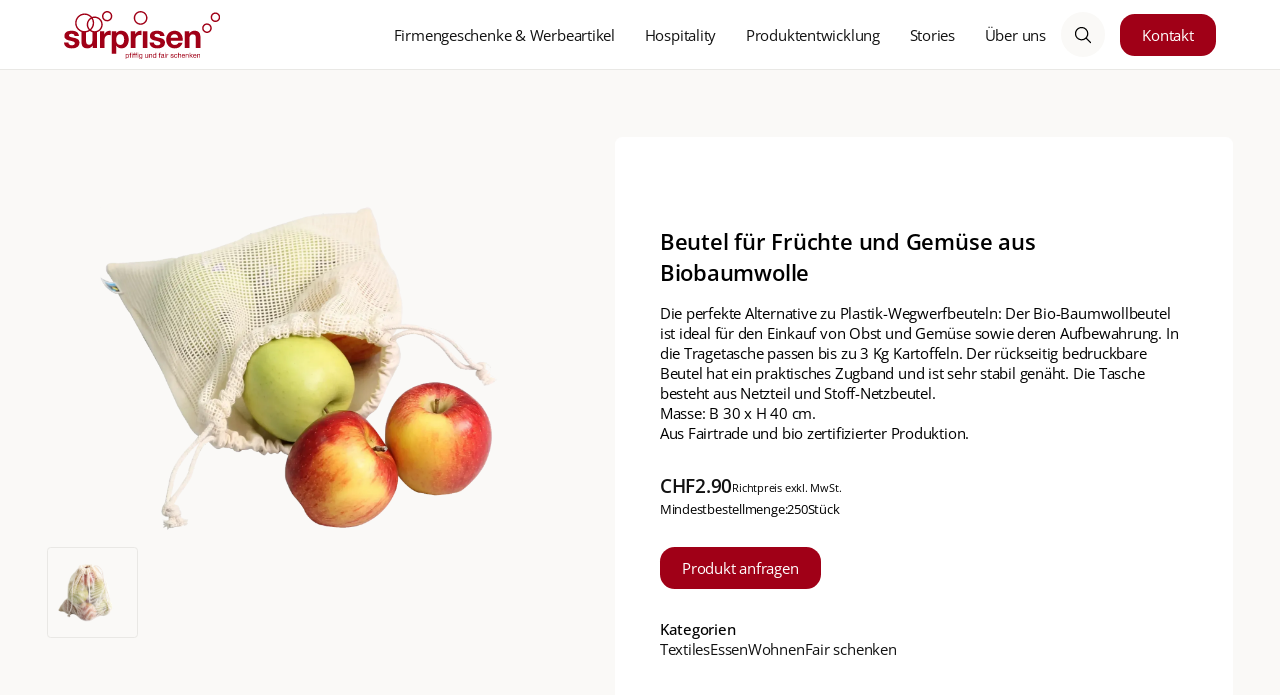

--- FILE ---
content_type: text/html
request_url: https://www.suerprisen.ch/produkte/beutel-fur-fruchte-und-gemuse-aus-biobaumwolle
body_size: 11923
content:
<!DOCTYPE html><!-- Last Published: Thu Oct 23 2025 07:59:23 GMT+0000 (Coordinated Universal Time) --><html data-wf-domain="www.suerprisen.ch" data-wf-page="64be986fe13ed833ce72c58f" data-wf-site="64be97e16f2d9c108d6d6356" lang="de" data-wf-collection="64be986fe13ed833ce72c577" data-wf-item-slug="beutel-fur-fruchte-und-gemuse-aus-biobaumwolle"><head><meta charset="utf-8"/><title>Beutel für Früchte und Gemüse aus Biobaumwolle | sürprisen Firmengeschenke und Werbeartikel</title><meta content="Bei Sürprisen trifft Design auf Nachhaltigkeit. Unsere Geschenkideen sind sinnvoll und voller Werte. Sie bereiten allen Beteiligten Freude." name="description"/><meta content="Beutel für Früchte und Gemüse aus Biobaumwolle | sürprisen Firmengeschenke und Werbeartikel" property="og:title"/><meta content="Bei Sürprisen trifft Design auf Nachhaltigkeit. Unsere Geschenkideen sind sinnvoll und voller Werte. Sie bereiten allen Beteiligten Freude." property="og:description"/><meta content="https://cdn.prod.website-files.com/64be986f4a0d016b35026356/655f66a6b140b966cebf6cab_Obstnetz_sissi.webp" property="og:image"/><meta content="Beutel für Früchte und Gemüse aus Biobaumwolle | sürprisen Firmengeschenke und Werbeartikel" property="twitter:title"/><meta content="Bei Sürprisen trifft Design auf Nachhaltigkeit. Unsere Geschenkideen sind sinnvoll und voller Werte. Sie bereiten allen Beteiligten Freude." property="twitter:description"/><meta content="https://cdn.prod.website-files.com/64be986f4a0d016b35026356/655f66a6b140b966cebf6cab_Obstnetz_sissi.webp" property="twitter:image"/><meta property="og:type" content="website"/><meta content="summary_large_image" name="twitter:card"/><meta content="width=device-width, initial-scale=1" name="viewport"/><link href="https://cdn.prod.website-files.com/64be97e16f2d9c108d6d6356/css/suerprisen.webflow.shared.d2df4177a.min.css" rel="stylesheet" type="text/css"/><script type="text/javascript">!function(o,c){var n=c.documentElement,t=" w-mod-";n.className+=t+"js",("ontouchstart"in o||o.DocumentTouch&&c instanceof DocumentTouch)&&(n.className+=t+"touch")}(window,document);</script><link href="https://cdn.prod.website-files.com/64be97e16f2d9c108d6d6356/64ec65a0f9ed8e26631ab6fc_Favicon.png" rel="shortcut icon" type="image/x-icon"/><link href="https://cdn.prod.website-files.com/64be97e16f2d9c108d6d6356/64ec65a69d3e4b249c06a9b8_Webclip.png" rel="apple-touch-icon"/><link href="https://www.suerprisen.ch/produkte/beutel-fur-fruchte-und-gemuse-aus-biobaumwolle" rel="canonical"/><!-- Google Tag Manager -->
<script>(function(w,d,s,l,i){w[l]=w[l]||[];w[l].push({'gtm.start':
new Date().getTime(),event:'gtm.js'});var f=d.getElementsByTagName(s)[0],
j=d.createElement(s),dl=l!='dataLayer'?'&l='+l:'';j.async=true;j.src=
'https://www.googletagmanager.com/gtm.js?id='+i+dl;f.parentNode.insertBefore(j,f);
})(window,document,'script','dataLayer','GTM-TKTXL9DF');</script>
<!-- End Google Tag Manager --><link rel="stylesheet" href="https://unpkg.com/swiper/swiper-bundle.min.css" /></head><body><div class="page-wrapper"><div class="global-styles w-embed"><style>

/* Make text look crisper and more legible in all browsers */
body {
  -webkit-font-smoothing: antialiased;
  -moz-osx-font-smoothing: grayscale;
  font-smoothing: antialiased;
  text-rendering: optimizeLegibility;
}

  html { font-size: calc(0.8125rem + 0.20833333333333331vw); }
  @media screen and (max-width:1920px) { html { font-size: calc(0.8125rem + 0.20833333333333337vw); } }
  @media screen and (max-width:1440px) { html { font-size: calc(0.8438475546305931rem + 0.10405827263267431vw); } }
  @media screen and (max-width:479px) { html { font-size: calc(0.7494769874476988rem + 0.8368200836820083vw); } }

/* Focus state style for keyboard navigation for the focusable elements */
*[tabindex]:focus-visible,
  input[type="file"]:focus-visible {
   outline: 0.125rem solid #4d65ff;
   outline-offset: 0.125rem;
}

/* Get rid of top margin on first element in any rich text element */
.w-richtext > :not(div):first-child, .w-richtext > div:first-child > :first-child {
  margin-top: 0 !important;
}

/* Get rid of bottom margin on last element in any rich text element */
.w-richtext>:last-child, .w-richtext ol li:last-child, .w-richtext ul li:last-child {
	margin-bottom: 0 !important;
}

/* Prevent all click and hover interaction with an element */
.pointer-events-off {
	pointer-events: none;
}

/* Enables all click and hover interaction with an element */
.pointer-events-on {
  pointer-events: auto;
}

/* Create a class of .div-square which maintains a 1:1 dimension of a div */
.div-square::after {
	content: "";
	display: block;
	padding-bottom: 100%;
}

/* Make sure containers never lose their center alignment */
.container-medium,.container-small, .container-large {
	margin-right: auto !important;
  margin-left: auto !important;
}

/* 
Make the following elements inherit typography styles from the parent and not have hardcoded values. 
Important: You will not be able to style for example "All Links" in Designer with this CSS applied.
Uncomment this CSS to use it in the project. Leave this message for future hand-off.
*/
/*
a,
.w-input,
.w-select,
.w-tab-link,
.w-nav-link,
.w-dropdown-btn,
.w-dropdown-toggle,
.w-dropdown-link {
  color: inherit;
  text-decoration: inherit;
  font-size: inherit;
}
*/

/* Apply "..." after 3 lines of text */
.text-style-3lines {
	display: -webkit-box;
	overflow: hidden;
	-webkit-line-clamp: 3;
	-webkit-box-orient: vertical;
}

/* Apply "..." after 2 lines of text */
.text-style-2lines {
	display: -webkit-box;
	overflow: hidden;
	-webkit-line-clamp: 2;
	-webkit-box-orient: vertical;
}

/* Adds inline flex display */
.display-inlineflex {
  display: inline-flex;
}

/* These classes are never overwritten */
.hide {
  display: none !important;
}

@media screen and (max-width: 991px) {
    .hide, .hide-tablet {
        display: none !important;
    }
}
  @media screen and (max-width: 767px) {
    .hide-mobile-landscape{
      display: none !important;
    }
}
  @media screen and (max-width: 479px) {
    .hide-mobile{
      display: none !important;
    }
}
 
.margin-0 {
  margin: 0rem !important;
}
  
.padding-0 {
  padding: 0rem !important;
}

.spacing-clean {
padding: 0rem !important;
margin: 0rem !important;
}

.margin-top {
  margin-right: 0rem !important;
  margin-bottom: 0rem !important;
  margin-left: 0rem !important;
}

.padding-top {
  padding-right: 0rem !important;
  padding-bottom: 0rem !important;
  padding-left: 0rem !important;
}
  
.margin-right {
  margin-top: 0rem !important;
  margin-bottom: 0rem !important;
  margin-left: 0rem !important;
}

.padding-right {
  padding-top: 0rem !important;
  padding-bottom: 0rem !important;
  padding-left: 0rem !important;
}

.margin-bottom {
  margin-top: 0rem !important;
  margin-right: 0rem !important;
  margin-left: 0rem !important;
}

.padding-bottom {
  padding-top: 0rem !important;
  padding-right: 0rem !important;
  padding-left: 0rem !important;
}

.margin-left {
  margin-top: 0rem !important;
  margin-right: 0rem !important;
  margin-bottom: 0rem !important;
}
  
.padding-left {
  padding-top: 0rem !important;
  padding-right: 0rem !important;
  padding-bottom: 0rem !important;
}
  
.margin-horizontal {
  margin-top: 0rem !important;
  margin-bottom: 0rem !important;
}

.padding-horizontal {
  padding-top: 0rem !important;
  padding-bottom: 0rem !important;
}

.margin-vertical {
  margin-right: 0rem !important;
  margin-left: 0rem !important;
}
  
.padding-vertical {
  padding-right: 0rem !important;
  padding-left: 0rem !important;
}

</style></div><div data-animation="default" class="navbar_component w-nav" data-easing2="ease" fs-scrolldisable-element="smart-nav" data-easing="ease" data-collapse="medium" data-w-id="b337ae05-4f61-849b-70be-46d67117ea1b" role="banner" data-duration="400"><div class="navbar_container"><a href="/" class="navbar_logo-link w-nav-brand"><img src="https://cdn.prod.website-files.com/64be97e16f2d9c108d6d6356/6531374fd677563d557bdef7_surprisen_hex_a00017.svg" loading="lazy" alt="" class="navbar_logo"/></a><nav role="navigation" class="navbar_menu is-page-height-tablet w-nav-menu"><div class="navbar_item-wrapper"><a data-w-id="eede0683-55e7-e08e-7e6e-4f4a4facc751" href="/produkte" class="navbar_item w-inline-block"><div class="navbar_text">Firmengeschenke &amp; Werbeartikel</div><div class="navbar_underline"></div></a><a data-w-id="32132f67-08ae-8dc4-22ee-a094b1f2d610" href="/hospitality" class="navbar_item w-inline-block"><div class="navbar_text">Hospitality</div><div class="navbar_underline"></div></a><a data-w-id="db34df73-7cee-6a58-b39a-c121a36f9ab9" href="/produktentwicklung" class="navbar_item w-inline-block"><div class="navbar_text">Produktentwicklung</div><div class="navbar_underline"></div></a><a data-w-id="9089b22a-077a-62e0-23cd-6bd78e28d40e" href="/stories" class="navbar_item w-inline-block"><div class="navbar_text">Stories</div><div class="navbar_underline"></div></a><a data-w-id="087f5a82-c525-fce5-c67c-b852ca8e2e0d" href="/ueber-uns" class="navbar_item w-inline-block"><div class="navbar_text">Über uns</div><div class="navbar_underline"></div></a><form action="/search" class="search w-form"><div data-w-id="7d961b5d-b2c5-b4e5-614f-468ba2cfa5c9" class="search_trigger"><div class="html-embed w-embed"><svg width="100%" height="100%" viewBox="0 0 512 512" fill="none" xmlns="http://www.w3.org/2000/svg">
<path d="M221.09 64C190.021 64 159.649 73.2132 133.816 90.4744C107.982 107.736 87.8476 132.27 75.9578 160.974C64.0681 189.679 60.9572 221.264 67.0185 251.737C73.0799 282.209 88.0412 310.2 110.011 332.169C131.98 354.139 159.971 369.1 190.443 375.162C220.916 381.223 252.501 378.112 281.206 366.222C309.91 354.332 334.444 334.198 351.706 308.365C368.967 282.531 378.18 252.159 378.18 221.09C378.177 179.428 361.626 139.473 332.167 110.014C302.707 80.554 262.752 64.0027 221.09 64Z" stroke="black" stroke-width="32" stroke-miterlimit="10"/>
<path d="M338.29 338.29L448 448" stroke="black" stroke-width="32" stroke-miterlimit="10" stroke-linecap="round"/>
</svg></div></div><input class="search-input is-navbar w-input" maxlength="256" name="query" placeholder="" type="search" id="search" required=""/><input type="submit" class="search-button w-button" value="Search"/></form></div><div class="navbar_menu-buttons"><a href="/kontakt" class="button w-button">Kontakt</a></div></nav><div class="navbar_menu-button w-nav-button"><div class="menu-icon1"><div class="menu-icon_line-top"></div><div class="menu-icon_line-middle"><div class="menu-icon_line-middle-inner"></div></div><div class="menu-icon_line-bottom"></div></div></div></div></div><main class="main-wrapper"><header class="section_product-header"><div class="padding-global"><div class="container-large"><div class="padding-section-medium"><div class="product-header_component"><div class="w-layout-grid product-header_layout"><div id="w-node-_9acd6900-7a97-9611-e22e-3e90fe2787b6-ce72c58f" class="product-header_gallery"><a href="#" id="w-node-_9acd6900-7a97-9611-e22e-3e90fe2787b7-ce72c58f" class="product-header_lightbox-link w-inline-block w-lightbox"><img loading="lazy" alt="" src="https://cdn.prod.website-files.com/64be986f4a0d016b35026356/655f66afda2e75439a5531c5_Obstnetz_sissi.webp" sizes="100vw" srcset="https://cdn.prod.website-files.com/64be986f4a0d016b35026356/655f66afda2e75439a5531c5_Obstnetz_sissi-p-500.webp 500w, https://cdn.prod.website-files.com/64be986f4a0d016b35026356/655f66afda2e75439a5531c5_Obstnetz_sissi-p-800.webp 800w, https://cdn.prod.website-files.com/64be986f4a0d016b35026356/655f66afda2e75439a5531c5_Obstnetz_sissi-p-1080.webp 1080w, https://cdn.prod.website-files.com/64be986f4a0d016b35026356/655f66afda2e75439a5531c5_Obstnetz_sissi-p-1600.webp 1600w, https://cdn.prod.website-files.com/64be986f4a0d016b35026356/655f66afda2e75439a5531c5_Obstnetz_sissi.webp 1800w" class="product-header_main-image"/><script type="application/json" class="w-json">{
  "items": [
    {
      "url": "https://cdn.prod.website-files.com/64be986f4a0d016b35026356/655f66afda2e75439a5531c5_Obstnetz_sissi.webp",
      "type": "image"
    }
  ],
  "group": "produktbild"
}</script></a><div id="w-node-_7e1194e6-7a59-9834-c60f-271544081724-ce72c58f" class="product-header_list-wrapper w-dyn-list"><script type="text/x-wf-template" id="wf-template-7e1194e6-7a59-9834-c60f-271544081725">%3Cdiv%20role%3D%22listitem%22%20class%3D%22w-dyn-item%20w-dyn-repeater-item%22%3E%3Cdiv%20class%3D%22product-header_item%22%3E%3Ca%20href%3D%22%23%22%20class%3D%22product-header_lightbox-link%20w-inline-block%20w-lightbox%22%3E%3Cdiv%20class%3D%22product-header_image-wrapper%22%3E%3Cimg%20loading%3D%22lazy%22%20alt%3D%22%22%20src%3D%22https%3A%2F%2Fcdn.prod.website-files.com%2F64be986f4a0d016b35026356%2F655f66b55ca62657781d5d0e_Obstnetz_franz.webp%22%20sizes%3D%22100vw%22%20srcset%3D%22https%3A%2F%2Fcdn.prod.website-files.com%2F64be986f4a0d016b35026356%2F655f66b55ca62657781d5d0e_Obstnetz_franz-p-500.webp%20500w%2C%20https%3A%2F%2Fcdn.prod.website-files.com%2F64be986f4a0d016b35026356%2F655f66b55ca62657781d5d0e_Obstnetz_franz-p-800.webp%20800w%2C%20https%3A%2F%2Fcdn.prod.website-files.com%2F64be986f4a0d016b35026356%2F655f66b55ca62657781d5d0e_Obstnetz_franz-p-1080.webp%201080w%2C%20https%3A%2F%2Fcdn.prod.website-files.com%2F64be986f4a0d016b35026356%2F655f66b55ca62657781d5d0e_Obstnetz_franz.webp%201800w%22%20class%3D%22product-header_image%22%2F%3E%3C%2Fdiv%3E%3Cscript%20type%3D%22application%2Fjson%22%20class%3D%22w-json%22%3E%7B%0A%20%20%22items%22%3A%20%5B%0A%20%20%20%20%7B%0A%20%20%20%20%20%20%22url%22%3A%20%22https%3A%2F%2Fcdn.prod.website-files.com%2F64be986f4a0d016b35026356%2F655f66b55ca62657781d5d0e_Obstnetz_franz.webp%22%2C%0A%20%20%20%20%20%20%22type%22%3A%20%22image%22%0A%20%20%20%20%7D%0A%20%20%5D%2C%0A%20%20%22group%22%3A%20%22produktbild%22%0A%7D%3C%2Fscript%3E%3C%2Fa%3E%3C%2Fdiv%3E%3C%2Fdiv%3E</script><div role="list" class="product-header_list w-dyn-items"><div role="listitem" class="w-dyn-item w-dyn-repeater-item"><div class="product-header_item"><a href="#" class="product-header_lightbox-link w-inline-block w-lightbox"><div class="product-header_image-wrapper"><img loading="lazy" alt="" src="https://cdn.prod.website-files.com/64be986f4a0d016b35026356/655f66b55ca62657781d5d0e_Obstnetz_franz.webp" sizes="100vw" srcset="https://cdn.prod.website-files.com/64be986f4a0d016b35026356/655f66b55ca62657781d5d0e_Obstnetz_franz-p-500.webp 500w, https://cdn.prod.website-files.com/64be986f4a0d016b35026356/655f66b55ca62657781d5d0e_Obstnetz_franz-p-800.webp 800w, https://cdn.prod.website-files.com/64be986f4a0d016b35026356/655f66b55ca62657781d5d0e_Obstnetz_franz-p-1080.webp 1080w, https://cdn.prod.website-files.com/64be986f4a0d016b35026356/655f66b55ca62657781d5d0e_Obstnetz_franz.webp 1800w" class="product-header_image"/></div><script type="application/json" class="w-json">{
  "items": [
    {
      "url": "https://cdn.prod.website-files.com/64be986f4a0d016b35026356/655f66b55ca62657781d5d0e_Obstnetz_franz.webp",
      "type": "image"
    }
  ],
  "group": "produktbild"
}</script></a></div></div></div><div class="products-header_empty-state w-dyn-hide w-dyn-empty"><div>No items found.</div></div></div></div><div class="product-header_product-details"><div class="spacer-small"></div><div class="w-dyn-list"><div class="product-header_tag-empty-state w-dyn-empty"><div>No items found.</div></div></div><div class="spacer-medium"></div><h1 class="heading-style-h4">Beutel für Früchte und Gemüse aus Biobaumwolle</h1><div class="spacer-small"></div><div class="w-richtext"><p>Die perfekte Alternative zu Plastik-Wegwerfbeuteln: Der Bio-Baumwollbeutel ist ideal für den Einkauf von Obst und Gemüse sowie deren Aufbewahrung. In die Tragetasche passen bis zu 3 Kg Kartoffeln. Der rückseitig bedruckbare Beutel hat ein praktisches Zugband und ist sehr stabil genäht. Die Tasche besteht aus Netzteil und Stoff-Netzbeutel. </p><p>Masse: B 30 x H 40 cm. </p><p>Aus Fairtrade und bio zertifizierter Produktion.</p></div><div class="spacer-medium"></div><div class="product_price-wrapper"><div class="product_price-tag">CHF</div><div class="product_price-tag">2.90</div><div class="product_price-tiny"><div class="text-size-tiny">Richtpreis exkl. MwSt.</div></div></div><div class="spacer-tiny"></div><div class="product_price-note"><div class="text-size-small">Mindestbestellmenge:</div><div class="text-size-small">250</div><div class="text-size-small">Stück</div></div><div class="spacer-medium"></div><a href="#anfragen" class="button w-button">Produkt anfragen</a><div class="spacer-medium"></div><div class="product-header_category-wrapper"><div class="text-weight-medium">Kategorien</div><div class="w-dyn-list"><div role="list" class="product_categpry-collection-list w-dyn-items"><div role="listitem" class="w-dyn-item"><a href="/produkte" class="product_category-link">Textiles</a></div><div role="listitem" class="w-dyn-item"><a href="/produkte" class="product_category-link">Essen</a></div><div role="listitem" class="w-dyn-item"><a href="/produkte" class="product_category-link">Wohnen</a></div><div role="listitem" class="w-dyn-item"><a href="/produkte" class="product_category-link">Fair schenken</a></div></div></div></div></div></div><div class="product-header_examples w-condition-invisible"><h3 class="product-header_examples-heading">So haben wir das Produkt bereits umgesetzt:</h3><div class="product-header_examples-row"><div class="w-dyn-list"><div class="w-dyn-empty"><div>No items found.</div></div></div><a href="/produktentwicklung" class="button is-secondary w-button">Alle Projekte anschauen</a></div></div></div></div></div></div></header><section id="anfragen" class="section_product-form"><div class="padding-global"><div class="container-large"><div class="padding-section-large"><div class="w-layout-grid product-form_component"><div class="product-form_content"><div class="product-form_heading-wrapper"><h2>Produkt anfragen</h2><p class="text-size-medium">Sende uns gerne über das Formular eine Nachricht oder kontaktiere uns direkt.</p></div><div class="product-form_contact-content"><div class="avatar_contact-wrapper"><div class="form_avatar"><img src="https://cdn.prod.website-files.com/64be97e16f2d9c108d6d6356/651acb4d17e3def2bc83bc8a_Portrait%20Christine.webp" loading="lazy" sizes="(max-width: 2000px) 100vw, 2000px" srcset="https://cdn.prod.website-files.com/64be97e16f2d9c108d6d6356/651acb4d17e3def2bc83bc8a_Portrait%20Christine-p-500.webp 500w, https://cdn.prod.website-files.com/64be97e16f2d9c108d6d6356/651acb4d17e3def2bc83bc8a_Portrait%20Christine-p-800.webp 800w, https://cdn.prod.website-files.com/64be97e16f2d9c108d6d6356/651acb4d17e3def2bc83bc8a_Portrait%20Christine-p-1080.webp 1080w, https://cdn.prod.website-files.com/64be97e16f2d9c108d6d6356/651acb4d17e3def2bc83bc8a_Portrait%20Christine-p-1600.webp 1600w, https://cdn.prod.website-files.com/64be97e16f2d9c108d6d6356/651acb4d17e3def2bc83bc8a_Portrait%20Christine.webp 2000w" alt="" class="avatar_image"/></div><div class="form_avatar form_avatar-secon"><img src="https://cdn.prod.website-files.com/64be97e16f2d9c108d6d6356/651acb4e1593e4377b8fd2e7_Portrait%20Tobias.webp" loading="lazy" sizes="(max-width: 2000px) 100vw, 2000px" srcset="https://cdn.prod.website-files.com/64be97e16f2d9c108d6d6356/651acb4e1593e4377b8fd2e7_Portrait%20Tobias-p-500.webp 500w, https://cdn.prod.website-files.com/64be97e16f2d9c108d6d6356/651acb4e1593e4377b8fd2e7_Portrait%20Tobias-p-800.webp 800w, https://cdn.prod.website-files.com/64be97e16f2d9c108d6d6356/651acb4e1593e4377b8fd2e7_Portrait%20Tobias-p-1080.webp 1080w, https://cdn.prod.website-files.com/64be97e16f2d9c108d6d6356/651acb4e1593e4377b8fd2e7_Portrait%20Tobias-p-1600.webp 1600w, https://cdn.prod.website-files.com/64be97e16f2d9c108d6d6356/651acb4e1593e4377b8fd2e7_Portrait%20Tobias.webp 2000w" alt="" class="avatar_image"/></div><div class="avatar_text">Wir helfen dir gerne weiter!</div></div><div class="product-form_contact-list"><div id="w-node-_01496b20-7067-d89d-4d0a-fd2d7c61a404-ce72c58f" class="product-form_item"><div class="product-form_icon-wrapper"><div class="icon-embed-xsmall w-embed"><svg width=" 100%" height=" 100%" viewBox="0 0 24 24" fill="none" xmlns="http://www.w3.org/2000/svg">
<path d="M20 4H4C2.897 4 2 4.897 2 6V18C2 19.103 2.897 20 4 20H20C21.103 20 22 19.103 22 18V6C22 4.897 21.103 4 20 4ZM20 6V6.511L12 12.734L4 6.512V6H20ZM4 18V9.044L11.386 14.789C11.5611 14.9265 11.7773 15.0013 12 15.0013C12.2227 15.0013 12.4389 14.9265 12.614 14.789L20 9.044L20.002 18H4Z" fill="currentColor"/>
</svg></div></div><div class="product-form_link-embed w-embed"><a href="mailto:&#105&#110&#102&#111&#64&#115&#117&#101&#114&#112&#114&#105&#115&#101&#110&#46&#99&#104" title="&#105&#110&#102&#111&#64&#115&#117&#101&#114&#112&#114&#105&#115&#101&#110&#46&#99&#104">&#105&#110&#102&#111&#64&#115&#117&#101&#114&#112&#114&#105&#115&#101&#110&#46&#99&#104</a></div></div><div id="w-node-_01496b20-7067-d89d-4d0a-fd2d7c61a409-ce72c58f" class="product-form_item"><div class="product-form_icon-wrapper"><div class="icon-embed-xsmall w-embed"><svg width=" 100%" height=" 100%" viewBox="0 0 24 24" fill="none" xmlns="http://www.w3.org/2000/svg">
<path d="M17.707 12.293C17.6142 12.2 17.504 12.1263 17.3827 12.076C17.2614 12.0257 17.1313 11.9998 17 11.9998C16.8687 11.9998 16.7386 12.0257 16.6173 12.076C16.496 12.1263 16.3858 12.2 16.293 12.293L14.699 13.887C13.96 13.667 12.581 13.167 11.707 12.293C10.833 11.419 10.333 10.04 10.113 9.30096L11.707 7.70696C11.7999 7.61417 11.8737 7.50397 11.924 7.38265C11.9743 7.26134 12.0002 7.13129 12.0002 6.99996C12.0002 6.86862 11.9743 6.73858 11.924 6.61726C11.8737 6.49595 11.7999 6.38575 11.707 6.29296L7.707 2.29296C7.61421 2.20001 7.50401 2.12627 7.38269 2.07596C7.26138 2.02565 7.13133 1.99976 7 1.99976C6.86866 1.99976 6.73862 2.02565 6.6173 2.07596C6.49599 2.12627 6.38579 2.20001 6.293 2.29296L3.581 5.00496C3.201 5.38496 2.987 5.90696 2.995 6.43996C3.018 7.86396 3.395 12.81 7.293 16.708C11.191 20.606 16.137 20.982 17.562 21.006H17.59C18.118 21.006 18.617 20.798 18.995 20.42L21.707 17.708C21.7999 17.6152 21.8737 17.505 21.924 17.3837C21.9743 17.2623 22.0002 17.1323 22.0002 17.001C22.0002 16.8696 21.9743 16.7396 21.924 16.6183C21.8737 16.4969 21.7999 16.3867 21.707 16.294L17.707 12.293ZM17.58 19.005C16.332 18.984 12.062 18.649 8.707 15.293C5.341 11.927 5.015 7.64196 4.995 6.41896L7 4.41396L9.586 6.99996L8.293 8.29296C8.17546 8.41041 8.08904 8.55529 8.04155 8.71453C7.99406 8.87376 7.987 9.04231 8.021 9.20496C8.045 9.31996 8.632 12.047 10.292 13.707C11.952 15.367 14.679 15.954 14.794 15.978C14.9565 16.0129 15.1253 16.0064 15.2846 15.9591C15.444 15.9117 15.5889 15.825 15.706 15.707L17 14.414L19.586 17L17.58 19.005V19.005Z" fill="currentColor"/>
</svg></div></div><div><a href="tel:+41319312552" class="product-form_link">+41 31 931 25 52</a></div></div></div></div></div><div class="contact_form_component w-form"><form id="wf-form-Produktanfrage" name="wf-form-Produktanfrage" data-name="Produktanfrage" method="get" class="product-form_form" data-wf-page-id="64be986fe13ed833ce72c58f" data-wf-element-id="01496b20-7067-d89d-4d0a-fd2d7c61a414" data-turnstile-sitekey="0x4AAAAAAAQTptj2So4dx43e"><div id="w-node-_2f727e65-0410-3a4f-c000-08ba6643dda9-ce72c58f" class="product-form_hidden w-embed"><input type="hidden" name="Produkt" value="Beutel für Früchte und Gemüse aus Biobaumwolle"></div><div class="form_field-row"><div class="form_field-wrapper"><label for="Vollst-ndiger-Name" class="form_label">Vollständiger Name</label><input class="form_input w-input" maxlength="256" name="Vollst-ndiger-Name" data-name="Vollständiger Name" placeholder="" type="text" id="Vollst-ndiger-Name" required=""/></div><div class="form_field-wrapper"><label for="Firma" class="form_label">Firma</label><input class="form_input w-input" maxlength="256" name="Firma" data-name="Firma" placeholder="" type="text" id="Firma" required=""/></div></div><div class="form_field-row"><div class="form_field-wrapper"><label for="Email" class="form_label">Email</label><input class="form_input w-input" maxlength="256" name="Email" data-name="Email" placeholder="" type="email" id="Email" required=""/></div><div class="form_field-wrapper"><label for="Telefon" class="form_label">Telefon</label><input class="form_input w-input" maxlength="256" name="Telefon" data-name="Telefon" placeholder="" type="tel" id="Telefon"/></div></div><div class="form_field-wrapper"><label for="Ungef-hre-St-ckzahl" class="form_label">Ungefähre Stückzahl</label><input class="form_input w-input" maxlength="256" name="Ungef-hre-St-ckzahl" data-name="Ungefähre Stückzahl" placeholder="" type="number" id="Ungef-hre-St-ckzahl" required=""/></div><div class="form_field-wrapper"><label for="Nachricht" class="form_label">Nachricht</label><textarea id="Nachricht" name="Nachricht" maxlength="5000" data-name="Nachricht" placeholder="" required="" class="form_input is-text-area w-input"></textarea></div><div><label class="w-checkbox"><input id="checkbox" type="checkbox" name="checkbox" data-name="Checkbox" required="" class="w-checkbox-input"/><span class="form_checkbox-label w-form-label" for="checkbox">Ich akzeptiere die <a href="/datenschutz">Datenschutzerklärung</a>.</span></label></div><input type="submit" data-wait="Bitte warten..." id="w-node-_01496b20-7067-d89d-4d0a-fd2d7c61a428-ce72c58f" class="button w-button" value="Anfrage senden"/></form><div class="success-message w-form-done"><div class="success-text">Danke für deine Anfrage. Wir melden uns umgehend bei dir.</div></div><div class="error-message w-form-fail"><div class="error-text">Das hat leider nicht geklappt. Bitte versuche es erneut.</div></div></div></div></div></div></div></section><section class="section_more-products"><div class="padding-global"><div class="container-large"><div class="padding-section-large"><div class="more-products_component"><div class="more-products_heading-wrapper"><div class="more-products_heading"><div class="max-width-large"><h2>Weitere Produkte aus der Kategorie</h2><div class="spacer-small"></div><p class="text-size-medium">Diese Artikel könnten dich ebenfalls interessieren</p></div></div><div class="more-products_button-row hide-mobile-landscape"><a href="/produkte" class="button is-secondary w-button">Alle Produkte</a></div></div><div class="more-products_embed w-embed w-script"><script>
document.addEventListener("DOMContentLoaded", function () {
  new Swiper('.swiper.more-products', {
    slidesPerView: 1.2,
    spaceBetween: 12,
    loop: false,
    simulateTouch: true,
    grabCursor: true,
    slideToClickedSlide: true,
    navigation: {
      nextEl: '.swiper-btn-next',
      prevEl: '.swiper-btn-prev'
    },
    mousewheel: {
      invert: false,
      forceToAxis: true,
      sensitivity: 1
    },
    breakpoints: {
      768: {
        slidesPerView: 2,
        spaceBetween: 24
      },
      1024: {
        slidesPerView: 3.5,
        spaceBetween: 32
      }
    }
  });
});
</script></div><div fs-cmsslider-element="list" class="swiper more-products w-dyn-list"><div role="list" class="swiper-wrapper more-products w-dyn-items"><div role="listitem" class="swiper-slide more-products w-dyn-item"><a href="/produkte/danke-set" class="more-products_item-link w-inline-block"><div class="more-products_image-wrapper"><img src="https://cdn.prod.website-files.com/64be986f4a0d016b35026356/6581b1368dfbf1d056390ca4_Danke_set.webp" loading="lazy" alt="" sizes="100vw" srcset="https://cdn.prod.website-files.com/64be986f4a0d016b35026356/6581b1368dfbf1d056390ca4_Danke_set-p-500.webp 500w, https://cdn.prod.website-files.com/64be986f4a0d016b35026356/6581b1368dfbf1d056390ca4_Danke_set-p-800.webp 800w, https://cdn.prod.website-files.com/64be986f4a0d016b35026356/6581b1368dfbf1d056390ca4_Danke_set-p-1080.webp 1080w, https://cdn.prod.website-files.com/64be986f4a0d016b35026356/6581b1368dfbf1d056390ca4_Danke_set-p-1600.webp 1600w, https://cdn.prod.website-files.com/64be986f4a0d016b35026356/6581b1368dfbf1d056390ca4_Danke_set.webp 1800w" class="more-products_image"/></div><div class="spacer-small"></div><div id="w-node-dfb11655-0c08-9590-15f2-5fe055bbd783-ce72c58f" class="more-products_text-wrapper"><div class="text-size-medium text-weight-semibold">DANKE-Set</div><div class="more-products_price-wrapper"><div>CHF</div><div>18.90</div></div></div></a></div><div role="listitem" class="swiper-slide more-products w-dyn-item"><a href="/produkte/solarvignette-fur-handy-und-laptop" class="more-products_item-link w-inline-block"><div class="more-products_image-wrapper"><img src="https://cdn.prod.website-files.com/64be986f4a0d016b35026356/655f5c7779b16d60e6b1a920_solarschoggi_24.webp" loading="lazy" alt="" sizes="100vw" srcset="https://cdn.prod.website-files.com/64be986f4a0d016b35026356/655f5c7779b16d60e6b1a920_solarschoggi_24-p-500.webp 500w, https://cdn.prod.website-files.com/64be986f4a0d016b35026356/655f5c7779b16d60e6b1a920_solarschoggi_24-p-800.webp 800w, https://cdn.prod.website-files.com/64be986f4a0d016b35026356/655f5c7779b16d60e6b1a920_solarschoggi_24-p-1080.webp 1080w, https://cdn.prod.website-files.com/64be986f4a0d016b35026356/655f5c7779b16d60e6b1a920_solarschoggi_24.webp 1800w" class="more-products_image"/></div><div class="spacer-small"></div><div id="w-node-dfb11655-0c08-9590-15f2-5fe055bbd783-ce72c58f" class="more-products_text-wrapper"><div class="text-size-medium text-weight-semibold">Solarvignette für Handy und Laptop</div><div class="more-products_price-wrapper"><div>CHF</div><div>10.00</div></div></div></a></div><div role="listitem" class="swiper-slide more-products w-dyn-item"><a href="/produkte/granolaset" class="more-products_item-link w-inline-block"><div class="more-products_image-wrapper"><img src="https://cdn.prod.website-files.com/64be986f4a0d016b35026356/6879e89b5b7d5b44be94c1ea_Granola_mit_Schale.webp" loading="lazy" alt="" sizes="100vw" srcset="https://cdn.prod.website-files.com/64be986f4a0d016b35026356/6879e89b5b7d5b44be94c1ea_Granola_mit_Schale-p-500.webp 500w, https://cdn.prod.website-files.com/64be986f4a0d016b35026356/6879e89b5b7d5b44be94c1ea_Granola_mit_Schale-p-800.webp 800w, https://cdn.prod.website-files.com/64be986f4a0d016b35026356/6879e89b5b7d5b44be94c1ea_Granola_mit_Schale.webp 900w" class="more-products_image"/></div><div class="spacer-small"></div><div id="w-node-dfb11655-0c08-9590-15f2-5fe055bbd783-ce72c58f" class="more-products_text-wrapper"><div class="text-size-medium text-weight-semibold">Berner Granola-Set</div><div class="more-products_price-wrapper"><div>CHF</div><div>36.00</div></div></div></a></div><div role="listitem" class="swiper-slide more-products w-dyn-item"><a href="/produkte/neu-alkoholfreie-aperogetranke-vom-sirupier-de-berne" class="more-products_item-link w-inline-block"><div class="more-products_image-wrapper"><img src="https://cdn.prod.website-files.com/64be986f4a0d016b35026356/685d0dbdb434ab119b0e728e_Sirup_Ape%CC%81ro.webp" loading="lazy" alt="" sizes="100vw" srcset="https://cdn.prod.website-files.com/64be986f4a0d016b35026356/685d0dbdb434ab119b0e728e_Sirup_Ape%CC%81ro-p-500.webp 500w, https://cdn.prod.website-files.com/64be986f4a0d016b35026356/685d0dbdb434ab119b0e728e_Sirup_Ape%CC%81ro-p-800.webp 800w, https://cdn.prod.website-files.com/64be986f4a0d016b35026356/685d0dbdb434ab119b0e728e_Sirup_Ape%CC%81ro-p-1080.webp 1080w, https://cdn.prod.website-files.com/64be986f4a0d016b35026356/685d0dbdb434ab119b0e728e_Sirup_Ape%CC%81ro.webp 1200w" class="more-products_image"/></div><div class="spacer-small"></div><div id="w-node-dfb11655-0c08-9590-15f2-5fe055bbd783-ce72c58f" class="more-products_text-wrapper"><div class="text-size-medium text-weight-semibold">Neu: alkoholfreie Apérogetränke vom Sirupier de Berne</div><div class="more-products_price-wrapper"><div>CHF</div><div>38.50</div></div></div></a></div><div role="listitem" class="swiper-slide more-products w-dyn-item"><a href="/produkte/napolitaines-bio-personalisiert" class="more-products_item-link w-inline-block"><div class="more-products_image-wrapper"><img src="https://cdn.prod.website-files.com/64be986f4a0d016b35026356/65ae7c2ac5e8923ee93cf836_7G_ECO_G_V2.webp" loading="lazy" alt="" sizes="100vw" srcset="https://cdn.prod.website-files.com/64be986f4a0d016b35026356/65ae7c2ac5e8923ee93cf836_7G_ECO_G_V2-p-500.webp 500w, https://cdn.prod.website-files.com/64be986f4a0d016b35026356/65ae7c2ac5e8923ee93cf836_7G_ECO_G_V2-p-800.webp 800w, https://cdn.prod.website-files.com/64be986f4a0d016b35026356/65ae7c2ac5e8923ee93cf836_7G_ECO_G_V2-p-1080.webp 1080w, https://cdn.prod.website-files.com/64be986f4a0d016b35026356/65ae7c2ac5e8923ee93cf836_7G_ECO_G_V2-p-1600.webp 1600w, https://cdn.prod.website-files.com/64be986f4a0d016b35026356/65ae7c2ac5e8923ee93cf836_7G_ECO_G_V2.webp 1800w" class="more-products_image"/></div><div class="spacer-small"></div><div id="w-node-dfb11655-0c08-9590-15f2-5fe055bbd783-ce72c58f" class="more-products_text-wrapper"><div class="text-size-medium text-weight-semibold">Napolitaines Bio personalisiert</div><div class="more-products_price-wrapper"><div>CHF</div><div>0.70</div></div></div></a></div><div role="listitem" class="swiper-slide more-products w-dyn-item"><a href="/produkte/schwimmsack-schwimmhilfe" class="more-products_item-link w-inline-block"><div class="more-products_image-wrapper"><img src="https://cdn.prod.website-files.com/64be986f4a0d016b35026356/655f168e2baa4186f8b63820_Schwimmsack_Tarzan_2er_gold_blau_stripes.webp" loading="lazy" alt="" class="more-products_image"/></div><div class="spacer-small"></div><div id="w-node-dfb11655-0c08-9590-15f2-5fe055bbd783-ce72c58f" class="more-products_text-wrapper"><div class="text-size-medium text-weight-semibold">Schwimmsack</div><div class="more-products_price-wrapper"><div>CHF</div><div>35.00</div></div></div></a></div><div role="listitem" class="swiper-slide more-products w-dyn-item"><a href="/produkte/strandtuch" class="more-products_item-link w-inline-block"><div class="more-products_image-wrapper"><img src="https://cdn.prod.website-files.com/64be986f4a0d016b35026356/66b1eeecc28acf0b304a50c3_Vibe_Hammamtuch.webp" loading="lazy" alt="" sizes="100vw" srcset="https://cdn.prod.website-files.com/64be986f4a0d016b35026356/66b1eeecc28acf0b304a50c3_Vibe_Hammamtuch-p-500.webp 500w, https://cdn.prod.website-files.com/64be986f4a0d016b35026356/66b1eeecc28acf0b304a50c3_Vibe_Hammamtuch-p-800.webp 800w, https://cdn.prod.website-files.com/64be986f4a0d016b35026356/66b1eeecc28acf0b304a50c3_Vibe_Hammamtuch.webp 1800w" class="more-products_image"/></div><div class="spacer-small"></div><div id="w-node-dfb11655-0c08-9590-15f2-5fe055bbd783-ce72c58f" class="more-products_text-wrapper"><div class="text-size-medium text-weight-semibold">Strandtuch /Hammamtuch/Wellnesstuch</div><div class="more-products_price-wrapper"><div>CHF</div><div>19.00</div></div></div></a></div><div role="listitem" class="swiper-slide more-products w-dyn-item"><a href="/produkte/socken-personalisiert" class="more-products_item-link w-inline-block"><div class="more-products_image-wrapper"><img src="https://cdn.prod.website-files.com/64be986f4a0d016b35026356/67f52df2a1240f680ca2758c_goodsocks_beine.webp" loading="lazy" alt="" sizes="100vw" srcset="https://cdn.prod.website-files.com/64be986f4a0d016b35026356/67f52df2a1240f680ca2758c_goodsocks_beine-p-500.webp 500w, https://cdn.prod.website-files.com/64be986f4a0d016b35026356/67f52df2a1240f680ca2758c_goodsocks_beine-p-800.webp 800w, https://cdn.prod.website-files.com/64be986f4a0d016b35026356/67f52df2a1240f680ca2758c_goodsocks_beine-p-1080.webp 1080w, https://cdn.prod.website-files.com/64be986f4a0d016b35026356/67f52df2a1240f680ca2758c_goodsocks_beine-p-1600.webp 1600w, https://cdn.prod.website-files.com/64be986f4a0d016b35026356/67f52df2a1240f680ca2758c_goodsocks_beine.webp 1800w" class="more-products_image"/></div><div class="spacer-small"></div><div id="w-node-dfb11655-0c08-9590-15f2-5fe055bbd783-ce72c58f" class="more-products_text-wrapper"><div class="text-size-medium text-weight-semibold">Socken personalisiert</div><div class="more-products_price-wrapper"><div>CHF</div><div>5.10</div></div></div></a></div><div role="listitem" class="swiper-slide more-products w-dyn-item"><a href="/produkte/fischernetz-mit-mehrwert" class="more-products_item-link w-inline-block"><div class="more-products_image-wrapper"><img src="https://cdn.prod.website-files.com/64be986f4a0d016b35026356/6800cc184450c5ac98138759_Fischernetzwithbenefits_Hand.webp" loading="lazy" alt="" sizes="100vw" srcset="https://cdn.prod.website-files.com/64be986f4a0d016b35026356/6800cc184450c5ac98138759_Fischernetzwithbenefits_Hand-p-500.webp 500w, https://cdn.prod.website-files.com/64be986f4a0d016b35026356/6800cc184450c5ac98138759_Fischernetzwithbenefits_Hand-p-800.webp 800w, https://cdn.prod.website-files.com/64be986f4a0d016b35026356/6800cc184450c5ac98138759_Fischernetzwithbenefits_Hand-p-1080.webp 1080w, https://cdn.prod.website-files.com/64be986f4a0d016b35026356/6800cc184450c5ac98138759_Fischernetzwithbenefits_Hand-p-1600.webp 1600w, https://cdn.prod.website-files.com/64be986f4a0d016b35026356/6800cc184450c5ac98138759_Fischernetzwithbenefits_Hand.webp 1800w" class="more-products_image"/></div><div class="spacer-small"></div><div id="w-node-dfb11655-0c08-9590-15f2-5fe055bbd783-ce72c58f" class="more-products_text-wrapper"><div class="text-size-medium text-weight-semibold">Fischernetz mit Mehrwert</div><div class="more-products_price-wrapper"><div>CHF</div><div>12.50</div></div></div></a></div></div></div><div class="swiper-arrow-wrapper"><a href="#" class="swiper-arrow swiper-btn-prev w-inline-block"><div class="swiper-arrow_embed w-embed"><svg width="100%" height="100%" viewBox="0 0 24 20" fill="none" xmlns="http://www.w3.org/2000/svg">
<path d="M23.2002 10.0011L1.4002 10.0011M1.4002 10.0011L8.4002 15.6011M1.4002 10.0011L8.4002 4.40107" stroke="currentColor" stroke-width="1.5" stroke-linecap="round" stroke-linejoin="round"/>
</svg></div></a><a href="#" class="swiper-arrow swiper-btn-next w-inline-block"><div class="swiper-arrow_embed w-embed"><svg width="100%" height="100%" viewBox="0 0 24 20" fill="none" xmlns="http://www.w3.org/2000/svg">
<path d="M0.799805 9.99893H22.5998M22.5998 9.99893L15.5998 4.39893M22.5998 9.99893L15.5998 15.5989" stroke="currentColor" stroke-width="1.5" stroke-linecap="round" stroke-linejoin="round"/>
</svg></div></a></div></div></div></div></div></section><div class="section_custom-code"><div fs-list-instance="category" fs-list-element="wrapper" class="w-dyn-list"><div role="list" class="w-dyn-items"><div role="listitem" class="w-dyn-item"><a href="/produktkategorien/textiles" class="w-inline-block"><div fs-list-field="category">Textiles</div></a></div><div role="listitem" class="w-dyn-item"><a href="/produktkategorien/essen" class="w-inline-block"><div fs-list-field="category">Essen</div></a></div><div role="listitem" class="w-dyn-item"><a href="/produktkategorien/wohnen" class="w-inline-block"><div fs-list-field="category">Wohnen</div></a></div><div role="listitem" class="w-dyn-item"><a href="/produktkategorien/fair-schenken" class="w-inline-block"><div fs-list-field="category">Fair schenken</div></a></div></div></div><div class="spacer-medium"></div><div fs-list-instance="tag" fs-list-element="wrapper" class="w-dyn-list"><div class="w-dyn-empty"><div>No items found.</div></div></div></div></main><footer class="footer_component"><div class="padding-global"><div class="container-large"><div class="padding-vertical padding-xxlarge"><div class="padding-bottom padding-xxlarge"><div class="w-layout-grid footer_top-wrapper"><div class="footer_left-wrapper"><a href="#" class="footer_logo-link w-nav-brand"><img src="https://cdn.prod.website-files.com/64be97e16f2d9c108d6d6356/6531374fd677563d557bdef7_surprisen_hex_a00017.svg" loading="lazy" alt="" class="footer_logo"/></a><div class="spacer-medium"></div><div class="footer_details-wrapper"><a href="#" class="footer_contact">+41 31 931 25 52<br/></a><div class="spacer-xsmall"></div><div class="footer_contact w-embed"><a href="mailto:&#105&#110&#102&#111&#64&#115&#117&#101&#114&#112&#114&#105&#115&#101&#110&#46&#99&#104" title="&#105&#110&#102&#111&#64&#115&#117&#101&#114&#112&#114&#105&#115&#101&#110&#46&#99&#104">&#105&#110&#102&#111&#64&#115&#117&#101&#114&#112&#114&#105&#115&#101&#110&#46&#99&#104</a></div></div><div class="spacer-medium"></div><div class="footer_details-wrapper"><div><a href="https://maps.app.goo.gl/kLeWtyUcqraMv5Ao6" target="_blank">sürprisen gmbh<br/>Papiermühlestr. 40H<br/>3014 Bern</a><br/></div></div></div><div class="footer_link-list"><div class="text-weight-semibold">Webseite</div><div class="spacer-xsmall"></div><a href="/" class="footer_link">Startseite</a><a href="/produkte" class="footer_link">Produkte</a><a href="/produktentwicklung" class="footer_link">Produktentwicklung</a><a href="/ueber-uns" class="footer_link">Über uns</a><a href="/stories" class="footer_link">Stories</a><a href="/hospitality" class="footer_link">Hospitality</a><a href="/kontakt" class="footer_link">Kontakt</a></div><div class="footer_link-list"><div class="text-weight-semibold">Produktkategorien</div><div class="spacer-xsmall"></div><a href="/produkte?category=Fair+schenken" class="footer_link">Fair schenken</a><a href="/produkte?category=Ostern" class="footer_link">Ostern</a><a href="/produkte?category=Weihnachten" class="footer_link">Weihnachten</a><a href="/produkte?category=Energie" class="footer_link">Energie</a><a href="/produkte?category=Büro" class="footer_link">Büro</a><a href="/produkte?category=Garten" class="footer_link">Garten</a><a href="/produkte?category=Wohnen" class="footer_link">Wohnen</a><a href="/produkte?category=Essen" class="footer_link">Essen</a><a href="/produkte?category=Textiles" class="footer_link">Textiles</a><a href="/produkte?category=Wellness" class="footer_link">Wellness</a></div><div class="w-layout-grid footer_social-list"><a aria-label="LinkedIn" href="https://www.linkedin.com/company/s%C3%BCrprisen" target="_blank" class="footer_social-link w-inline-block"><div class="social-icon w-embed"><svg width="100%" height="100%" viewBox="0 0 24 24" fill="none" xmlns="http://www.w3.org/2000/svg">
<path fill-rule="evenodd" clip-rule="evenodd" d="M5 3H19C20.1046 3 21 3.89543 21 5V19C21 20.1046 20.1046 21 19 21H5C3.89543 21 3 20.1046 3 19V5C3 3.89543 3.89543 3 5 3ZM8 18C8.27614 18 8.5 17.7761 8.5 17.5V10.5C8.5 10.2239 8.27614 10 8 10H6.5C6.22386 10 6 10.2239 6 10.5V17.5C6 17.7761 6.22386 18 6.5 18H8ZM7.25 9C6.42157 9 5.75 8.32843 5.75 7.5C5.75 6.67157 6.42157 6 7.25 6C8.07843 6 8.75 6.67157 8.75 7.5C8.75 8.32843 8.07843 9 7.25 9ZM17.5 18C17.7761 18 18 17.7761 18 17.5V12.9C18.0325 11.3108 16.8576 9.95452 15.28 9.76C14.177 9.65925 13.1083 10.1744 12.5 11.1V10.5C12.5 10.2239 12.2761 10 12 10H10.5C10.2239 10 10 10.2239 10 10.5V17.5C10 17.7761 10.2239 18 10.5 18H12C12.2761 18 12.5 17.7761 12.5 17.5V13.75C12.5 12.9216 13.1716 12.25 14 12.25C14.8284 12.25 15.5 12.9216 15.5 13.75V17.5C15.5 17.7761 15.7239 18 16 18H17.5Z" fill="CurrentColor"/>
</svg></div></a><a aria-label="Newsletter" href="/newsletter" class="footer_social-link w-inline-block"><div class="social-icon w-embed"><svg width="100%" height="100%" viewBox="0 0 513 513" fill="none" xmlns="http://www.w3.org/2000/svg">
<path d="M368.418 416.278V72.418C368.4 66.0585 365.865 59.9647 361.368 55.4678C356.871 50.9709 350.777 48.4364 344.418 48.418H72.418C66.0585 48.4364 59.9647 50.9709 55.4678 55.4678C50.9709 59.9647 48.4364 66.0585 48.418 72.418V424.418C48.4496 435.017 52.6741 445.173 60.1687 452.667C67.6633 460.162 77.819 464.386 88.418 464.418H416.418" stroke="currentColor" stroke-width="32" stroke-linejoin="round"/>
<path d="M416.418 464.418C403.688 464.418 391.479 459.361 382.477 450.359C373.475 441.357 368.418 429.148 368.418 416.418V128.418H440.418C446.783 128.418 452.888 130.947 457.389 135.447C461.889 139.948 464.418 146.053 464.418 152.418V416.418C464.418 429.148 459.361 441.357 450.359 450.359C441.357 459.361 429.148 464.418 416.418 464.418Z" stroke="currentColor" stroke-width="32" stroke-linejoin="round"/>
<path d="M240.418 128.418H304.418M240.418 192.418H304.418M112.418 256.418H304.418M112.418 320.418H304.418M112.418 384.418H304.418" stroke="currentColor" stroke-width="32" stroke-linecap="round" stroke-linejoin="round"/>
<path d="M176.418 208.418H112.418C108.175 208.418 104.105 206.732 101.104 203.732C98.1037 200.731 96.418 196.661 96.418 192.418V128.418C96.418 124.175 98.1037 120.105 101.104 117.104C104.105 114.104 108.175 112.418 112.418 112.418H176.418C180.661 112.418 184.731 114.104 187.732 117.104C190.732 120.105 192.418 124.175 192.418 128.418V192.418C192.418 196.661 190.732 200.731 187.732 203.732C184.731 206.732 180.661 208.418 176.418 208.418Z" fill="currentColor"/>
</svg></div></a></div></div></div><div class="line-divider"></div><div class="padding-top padding-medium"><div class="footer_bottom-wrapper"><div class="footer_credit-text">© sürprisen GmbH. Alle Rechte vorbehalten.</div><div class="w-layout-grid footer_legal-list"><a href="/impressum" class="footer_legal-link">Impressum</a><a href="/datenschutz" class="footer_legal-link">Datenschutz</a><a href="/agb" class="footer_legal-link">AGB</a></div></div></div></div></div></div></footer></div><script src="https://d3e54v103j8qbb.cloudfront.net/js/jquery-3.5.1.min.dc5e7f18c8.js?site=64be97e16f2d9c108d6d6356" type="text/javascript" integrity="sha256-9/aliU8dGd2tb6OSsuzixeV4y/faTqgFtohetphbbj0=" crossorigin="anonymous"></script><script src="https://cdn.prod.website-files.com/64be97e16f2d9c108d6d6356/js/webflow.schunk.36b8fb49256177c8.js" type="text/javascript"></script><script src="https://cdn.prod.website-files.com/64be97e16f2d9c108d6d6356/js/webflow.schunk.1c21f755648344fb.js" type="text/javascript"></script><script src="https://cdn.prod.website-files.com/64be97e16f2d9c108d6d6356/js/webflow.schunk.b4435221be879eb3.js" type="text/javascript"></script><script src="https://cdn.prod.website-files.com/64be97e16f2d9c108d6d6356/js/webflow.schunk.f919141e3448519b.js" type="text/javascript"></script><script src="https://cdn.prod.website-files.com/64be97e16f2d9c108d6d6356/js/webflow.d1fb301f.db3866199c43c106.js" type="text/javascript"></script><script src="https://cdn.jsdelivr.net/npm/swiper@11/swiper-bundle.min.js"></script>

<style>
.w-lightbox-backdrop {
  background: rgba(255,255,255,0.4) !important;
  backdrop-filter: blur(5px);
}
</style></body></html>

--- FILE ---
content_type: text/css
request_url: https://cdn.prod.website-files.com/64be97e16f2d9c108d6d6356/css/suerprisen.webflow.shared.d2df4177a.min.css
body_size: 18769
content:
html{-webkit-text-size-adjust:100%;-ms-text-size-adjust:100%;font-family:sans-serif}body{margin:0}article,aside,details,figcaption,figure,footer,header,hgroup,main,menu,nav,section,summary{display:block}audio,canvas,progress,video{vertical-align:baseline;display:inline-block}audio:not([controls]){height:0;display:none}[hidden],template{display:none}a{background-color:#0000}a:active,a:hover{outline:0}abbr[title]{border-bottom:1px dotted}b,strong{font-weight:700}dfn{font-style:italic}h1{margin:.67em 0;font-size:2em}mark{color:#000;background:#ff0}small{font-size:80%}sub,sup{vertical-align:baseline;font-size:75%;line-height:0;position:relative}sup{top:-.5em}sub{bottom:-.25em}img{border:0}svg:not(:root){overflow:hidden}hr{box-sizing:content-box;height:0}pre{overflow:auto}code,kbd,pre,samp{font-family:monospace;font-size:1em}button,input,optgroup,select,textarea{color:inherit;font:inherit;margin:0}button{overflow:visible}button,select{text-transform:none}button,html input[type=button],input[type=reset]{-webkit-appearance:button;cursor:pointer}button[disabled],html input[disabled]{cursor:default}button::-moz-focus-inner,input::-moz-focus-inner{border:0;padding:0}input{line-height:normal}input[type=checkbox],input[type=radio]{box-sizing:border-box;padding:0}input[type=number]::-webkit-inner-spin-button,input[type=number]::-webkit-outer-spin-button{height:auto}input[type=search]{-webkit-appearance:none}input[type=search]::-webkit-search-cancel-button,input[type=search]::-webkit-search-decoration{-webkit-appearance:none}legend{border:0;padding:0}textarea{overflow:auto}optgroup{font-weight:700}table{border-collapse:collapse;border-spacing:0}td,th{padding:0}@font-face{font-family:webflow-icons;src:url([data-uri])format("truetype");font-weight:400;font-style:normal}[class^=w-icon-],[class*=\ w-icon-]{speak:none;font-variant:normal;text-transform:none;-webkit-font-smoothing:antialiased;-moz-osx-font-smoothing:grayscale;font-style:normal;font-weight:400;line-height:1;font-family:webflow-icons!important}.w-icon-slider-right:before{content:""}.w-icon-slider-left:before{content:""}.w-icon-nav-menu:before{content:""}.w-icon-arrow-down:before,.w-icon-dropdown-toggle:before{content:""}.w-icon-file-upload-remove:before{content:""}.w-icon-file-upload-icon:before{content:""}*{box-sizing:border-box}html{height:100%}body{color:#333;background-color:#fff;min-height:100%;margin:0;font-family:Arial,sans-serif;font-size:14px;line-height:20px}img{vertical-align:middle;max-width:100%;display:inline-block}html.w-mod-touch *{background-attachment:scroll!important}.w-block{display:block}.w-inline-block{max-width:100%;display:inline-block}.w-clearfix:before,.w-clearfix:after{content:" ";grid-area:1/1/2/2;display:table}.w-clearfix:after{clear:both}.w-hidden{display:none}.w-button{color:#fff;line-height:inherit;cursor:pointer;background-color:#3898ec;border:0;border-radius:0;padding:9px 15px;text-decoration:none;display:inline-block}input.w-button{-webkit-appearance:button}html[data-w-dynpage] [data-w-cloak]{color:#0000!important}.w-code-block{margin:unset}pre.w-code-block code{all:inherit}.w-optimization{display:contents}.w-webflow-badge,.w-webflow-badge>img{box-sizing:unset;width:unset;height:unset;max-height:unset;max-width:unset;min-height:unset;min-width:unset;margin:unset;padding:unset;float:unset;clear:unset;border:unset;border-radius:unset;background:unset;background-image:unset;background-position:unset;background-size:unset;background-repeat:unset;background-origin:unset;background-clip:unset;background-attachment:unset;background-color:unset;box-shadow:unset;transform:unset;direction:unset;font-family:unset;font-weight:unset;color:unset;font-size:unset;line-height:unset;font-style:unset;font-variant:unset;text-align:unset;letter-spacing:unset;-webkit-text-decoration:unset;text-decoration:unset;text-indent:unset;text-transform:unset;list-style-type:unset;text-shadow:unset;vertical-align:unset;cursor:unset;white-space:unset;word-break:unset;word-spacing:unset;word-wrap:unset;transition:unset}.w-webflow-badge{white-space:nowrap;cursor:pointer;box-shadow:0 0 0 1px #0000001a,0 1px 3px #0000001a;visibility:visible!important;opacity:1!important;z-index:2147483647!important;color:#aaadb0!important;overflow:unset!important;background-color:#fff!important;border-radius:3px!important;width:auto!important;height:auto!important;margin:0!important;padding:6px!important;font-size:12px!important;line-height:14px!important;text-decoration:none!important;display:inline-block!important;position:fixed!important;inset:auto 12px 12px auto!important;transform:none!important}.w-webflow-badge>img{position:unset;visibility:unset!important;opacity:1!important;vertical-align:middle!important;display:inline-block!important}h1,h2,h3,h4,h5,h6{margin-bottom:10px;font-weight:700}h1{margin-top:20px;font-size:38px;line-height:44px}h2{margin-top:20px;font-size:32px;line-height:36px}h3{margin-top:20px;font-size:24px;line-height:30px}h4{margin-top:10px;font-size:18px;line-height:24px}h5{margin-top:10px;font-size:14px;line-height:20px}h6{margin-top:10px;font-size:12px;line-height:18px}p{margin-top:0;margin-bottom:10px}blockquote{border-left:5px solid #e2e2e2;margin:0 0 10px;padding:10px 20px;font-size:18px;line-height:22px}figure{margin:0 0 10px}ul,ol{margin-top:0;margin-bottom:10px;padding-left:40px}.w-list-unstyled{padding-left:0;list-style:none}.w-embed:before,.w-embed:after{content:" ";grid-area:1/1/2/2;display:table}.w-embed:after{clear:both}.w-video{width:100%;padding:0;position:relative}.w-video iframe,.w-video object,.w-video embed{border:none;width:100%;height:100%;position:absolute;top:0;left:0}fieldset{border:0;margin:0;padding:0}button,[type=button],[type=reset]{cursor:pointer;-webkit-appearance:button;border:0}.w-form{margin:0 0 15px}.w-form-done{text-align:center;background-color:#ddd;padding:20px;display:none}.w-form-fail{background-color:#ffdede;margin-top:10px;padding:10px;display:none}label{margin-bottom:5px;font-weight:700;display:block}.w-input,.w-select{color:#333;vertical-align:middle;background-color:#fff;border:1px solid #ccc;width:100%;height:38px;margin-bottom:10px;padding:8px 12px;font-size:14px;line-height:1.42857;display:block}.w-input::placeholder,.w-select::placeholder{color:#999}.w-input:focus,.w-select:focus{border-color:#3898ec;outline:0}.w-input[disabled],.w-select[disabled],.w-input[readonly],.w-select[readonly],fieldset[disabled] .w-input,fieldset[disabled] .w-select{cursor:not-allowed}.w-input[disabled]:not(.w-input-disabled),.w-select[disabled]:not(.w-input-disabled),.w-input[readonly],.w-select[readonly],fieldset[disabled]:not(.w-input-disabled) .w-input,fieldset[disabled]:not(.w-input-disabled) .w-select{background-color:#eee}textarea.w-input,textarea.w-select{height:auto}.w-select{background-color:#f3f3f3}.w-select[multiple]{height:auto}.w-form-label{cursor:pointer;margin-bottom:0;font-weight:400;display:inline-block}.w-radio{margin-bottom:5px;padding-left:20px;display:block}.w-radio:before,.w-radio:after{content:" ";grid-area:1/1/2/2;display:table}.w-radio:after{clear:both}.w-radio-input{float:left;margin:3px 0 0 -20px;line-height:normal}.w-file-upload{margin-bottom:10px;display:block}.w-file-upload-input{opacity:0;z-index:-100;width:.1px;height:.1px;position:absolute;overflow:hidden}.w-file-upload-default,.w-file-upload-uploading,.w-file-upload-success{color:#333;display:inline-block}.w-file-upload-error{margin-top:10px;display:block}.w-file-upload-default.w-hidden,.w-file-upload-uploading.w-hidden,.w-file-upload-error.w-hidden,.w-file-upload-success.w-hidden{display:none}.w-file-upload-uploading-btn{cursor:pointer;background-color:#fafafa;border:1px solid #ccc;margin:0;padding:8px 12px;font-size:14px;font-weight:400;display:flex}.w-file-upload-file{background-color:#fafafa;border:1px solid #ccc;flex-grow:1;justify-content:space-between;margin:0;padding:8px 9px 8px 11px;display:flex}.w-file-upload-file-name{font-size:14px;font-weight:400;display:block}.w-file-remove-link{cursor:pointer;width:auto;height:auto;margin-top:3px;margin-left:10px;padding:3px;display:block}.w-icon-file-upload-remove{margin:auto;font-size:10px}.w-file-upload-error-msg{color:#ea384c;padding:2px 0;display:inline-block}.w-file-upload-info{padding:0 12px;line-height:38px;display:inline-block}.w-file-upload-label{cursor:pointer;background-color:#fafafa;border:1px solid #ccc;margin:0;padding:8px 12px;font-size:14px;font-weight:400;display:inline-block}.w-icon-file-upload-icon,.w-icon-file-upload-uploading{width:20px;margin-right:8px;display:inline-block}.w-icon-file-upload-uploading{height:20px}.w-container{max-width:940px;margin-left:auto;margin-right:auto}.w-container:before,.w-container:after{content:" ";grid-area:1/1/2/2;display:table}.w-container:after{clear:both}.w-container .w-row{margin-left:-10px;margin-right:-10px}.w-row:before,.w-row:after{content:" ";grid-area:1/1/2/2;display:table}.w-row:after{clear:both}.w-row .w-row{margin-left:0;margin-right:0}.w-col{float:left;width:100%;min-height:1px;padding-left:10px;padding-right:10px;position:relative}.w-col .w-col{padding-left:0;padding-right:0}.w-col-1{width:8.33333%}.w-col-2{width:16.6667%}.w-col-3{width:25%}.w-col-4{width:33.3333%}.w-col-5{width:41.6667%}.w-col-6{width:50%}.w-col-7{width:58.3333%}.w-col-8{width:66.6667%}.w-col-9{width:75%}.w-col-10{width:83.3333%}.w-col-11{width:91.6667%}.w-col-12{width:100%}.w-hidden-main{display:none!important}@media screen and (max-width:991px){.w-container{max-width:728px}.w-hidden-main{display:inherit!important}.w-hidden-medium{display:none!important}.w-col-medium-1{width:8.33333%}.w-col-medium-2{width:16.6667%}.w-col-medium-3{width:25%}.w-col-medium-4{width:33.3333%}.w-col-medium-5{width:41.6667%}.w-col-medium-6{width:50%}.w-col-medium-7{width:58.3333%}.w-col-medium-8{width:66.6667%}.w-col-medium-9{width:75%}.w-col-medium-10{width:83.3333%}.w-col-medium-11{width:91.6667%}.w-col-medium-12{width:100%}.w-col-stack{width:100%;left:auto;right:auto}}@media screen and (max-width:767px){.w-hidden-main,.w-hidden-medium{display:inherit!important}.w-hidden-small{display:none!important}.w-row,.w-container .w-row{margin-left:0;margin-right:0}.w-col{width:100%;left:auto;right:auto}.w-col-small-1{width:8.33333%}.w-col-small-2{width:16.6667%}.w-col-small-3{width:25%}.w-col-small-4{width:33.3333%}.w-col-small-5{width:41.6667%}.w-col-small-6{width:50%}.w-col-small-7{width:58.3333%}.w-col-small-8{width:66.6667%}.w-col-small-9{width:75%}.w-col-small-10{width:83.3333%}.w-col-small-11{width:91.6667%}.w-col-small-12{width:100%}}@media screen and (max-width:479px){.w-container{max-width:none}.w-hidden-main,.w-hidden-medium,.w-hidden-small{display:inherit!important}.w-hidden-tiny{display:none!important}.w-col{width:100%}.w-col-tiny-1{width:8.33333%}.w-col-tiny-2{width:16.6667%}.w-col-tiny-3{width:25%}.w-col-tiny-4{width:33.3333%}.w-col-tiny-5{width:41.6667%}.w-col-tiny-6{width:50%}.w-col-tiny-7{width:58.3333%}.w-col-tiny-8{width:66.6667%}.w-col-tiny-9{width:75%}.w-col-tiny-10{width:83.3333%}.w-col-tiny-11{width:91.6667%}.w-col-tiny-12{width:100%}}.w-widget{position:relative}.w-widget-map{width:100%;height:400px}.w-widget-map label{width:auto;display:inline}.w-widget-map img{max-width:inherit}.w-widget-map .gm-style-iw{text-align:center}.w-widget-map .gm-style-iw>button{display:none!important}.w-widget-twitter{overflow:hidden}.w-widget-twitter-count-shim{vertical-align:top;text-align:center;background:#fff;border:1px solid #758696;border-radius:3px;width:28px;height:20px;display:inline-block;position:relative}.w-widget-twitter-count-shim *{pointer-events:none;-webkit-user-select:none;user-select:none}.w-widget-twitter-count-shim .w-widget-twitter-count-inner{text-align:center;color:#999;font-family:serif;font-size:15px;line-height:12px;position:relative}.w-widget-twitter-count-shim .w-widget-twitter-count-clear{display:block;position:relative}.w-widget-twitter-count-shim.w--large{width:36px;height:28px}.w-widget-twitter-count-shim.w--large .w-widget-twitter-count-inner{font-size:18px;line-height:18px}.w-widget-twitter-count-shim:not(.w--vertical){margin-left:5px;margin-right:8px}.w-widget-twitter-count-shim:not(.w--vertical).w--large{margin-left:6px}.w-widget-twitter-count-shim:not(.w--vertical):before,.w-widget-twitter-count-shim:not(.w--vertical):after{content:" ";pointer-events:none;border:solid #0000;width:0;height:0;position:absolute;top:50%;left:0}.w-widget-twitter-count-shim:not(.w--vertical):before{border-width:4px;border-color:#75869600 #5d6c7b #75869600 #75869600;margin-top:-4px;margin-left:-9px}.w-widget-twitter-count-shim:not(.w--vertical).w--large:before{border-width:5px;margin-top:-5px;margin-left:-10px}.w-widget-twitter-count-shim:not(.w--vertical):after{border-width:4px;border-color:#fff0 #fff #fff0 #fff0;margin-top:-4px;margin-left:-8px}.w-widget-twitter-count-shim:not(.w--vertical).w--large:after{border-width:5px;margin-top:-5px;margin-left:-9px}.w-widget-twitter-count-shim.w--vertical{width:61px;height:33px;margin-bottom:8px}.w-widget-twitter-count-shim.w--vertical:before,.w-widget-twitter-count-shim.w--vertical:after{content:" ";pointer-events:none;border:solid #0000;width:0;height:0;position:absolute;top:100%;left:50%}.w-widget-twitter-count-shim.w--vertical:before{border-width:5px;border-color:#5d6c7b #75869600 #75869600;margin-left:-5px}.w-widget-twitter-count-shim.w--vertical:after{border-width:4px;border-color:#fff #fff0 #fff0;margin-left:-4px}.w-widget-twitter-count-shim.w--vertical .w-widget-twitter-count-inner{font-size:18px;line-height:22px}.w-widget-twitter-count-shim.w--vertical.w--large{width:76px}.w-background-video{color:#fff;height:500px;position:relative;overflow:hidden}.w-background-video>video{object-fit:cover;z-index:-100;background-position:50%;background-size:cover;width:100%;height:100%;margin:auto;position:absolute;inset:-100%}.w-background-video>video::-webkit-media-controls-start-playback-button{-webkit-appearance:none;display:none!important}.w-background-video--control{background-color:#0000;padding:0;position:absolute;bottom:1em;right:1em}.w-background-video--control>[hidden]{display:none!important}.w-slider{text-align:center;clear:both;-webkit-tap-highlight-color:#0000;tap-highlight-color:#0000;background:#ddd;height:300px;position:relative}.w-slider-mask{z-index:1;white-space:nowrap;height:100%;display:block;position:relative;left:0;right:0;overflow:hidden}.w-slide{vertical-align:top;white-space:normal;text-align:left;width:100%;height:100%;display:inline-block;position:relative}.w-slider-nav{z-index:2;text-align:center;-webkit-tap-highlight-color:#0000;tap-highlight-color:#0000;height:40px;margin:auto;padding-top:10px;position:absolute;inset:auto 0 0}.w-slider-nav.w-round>div{border-radius:100%}.w-slider-nav.w-num>div{font-size:inherit;line-height:inherit;width:auto;height:auto;padding:.2em .5em}.w-slider-nav.w-shadow>div{box-shadow:0 0 3px #3336}.w-slider-nav-invert{color:#fff}.w-slider-nav-invert>div{background-color:#2226}.w-slider-nav-invert>div.w-active{background-color:#222}.w-slider-dot{cursor:pointer;background-color:#fff6;width:1em;height:1em;margin:0 3px .5em;transition:background-color .1s,color .1s;display:inline-block;position:relative}.w-slider-dot.w-active{background-color:#fff}.w-slider-dot:focus{outline:none;box-shadow:0 0 0 2px #fff}.w-slider-dot:focus.w-active{box-shadow:none}.w-slider-arrow-left,.w-slider-arrow-right{cursor:pointer;color:#fff;-webkit-tap-highlight-color:#0000;tap-highlight-color:#0000;-webkit-user-select:none;user-select:none;width:80px;margin:auto;font-size:40px;position:absolute;inset:0;overflow:hidden}.w-slider-arrow-left [class^=w-icon-],.w-slider-arrow-right [class^=w-icon-],.w-slider-arrow-left [class*=\ w-icon-],.w-slider-arrow-right [class*=\ w-icon-]{position:absolute}.w-slider-arrow-left:focus,.w-slider-arrow-right:focus{outline:0}.w-slider-arrow-left{z-index:3;right:auto}.w-slider-arrow-right{z-index:4;left:auto}.w-icon-slider-left,.w-icon-slider-right{width:1em;height:1em;margin:auto;inset:0}.w-slider-aria-label{clip:rect(0 0 0 0);border:0;width:1px;height:1px;margin:-1px;padding:0;position:absolute;overflow:hidden}.w-slider-force-show{display:block!important}.w-dropdown{text-align:left;z-index:900;margin-left:auto;margin-right:auto;display:inline-block;position:relative}.w-dropdown-btn,.w-dropdown-toggle,.w-dropdown-link{vertical-align:top;color:#222;text-align:left;white-space:nowrap;margin-left:auto;margin-right:auto;padding:20px;text-decoration:none;position:relative}.w-dropdown-toggle{-webkit-user-select:none;user-select:none;cursor:pointer;padding-right:40px;display:inline-block}.w-dropdown-toggle:focus{outline:0}.w-icon-dropdown-toggle{width:1em;height:1em;margin:auto 20px auto auto;position:absolute;top:0;bottom:0;right:0}.w-dropdown-list{background:#ddd;min-width:100%;display:none;position:absolute}.w-dropdown-list.w--open{display:block}.w-dropdown-link{color:#222;padding:10px 20px;display:block}.w-dropdown-link.w--current{color:#0082f3}.w-dropdown-link:focus{outline:0}@media screen and (max-width:767px){.w-nav-brand{padding-left:10px}}.w-lightbox-backdrop{cursor:auto;letter-spacing:normal;text-indent:0;text-shadow:none;text-transform:none;visibility:visible;white-space:normal;word-break:normal;word-spacing:normal;word-wrap:normal;color:#fff;text-align:center;z-index:2000;opacity:0;-webkit-user-select:none;-moz-user-select:none;-webkit-tap-highlight-color:transparent;background:#000000e6;outline:0;font-family:Helvetica Neue,Helvetica,Ubuntu,Segoe UI,Verdana,sans-serif;font-size:17px;font-style:normal;font-weight:300;line-height:1.2;list-style:disc;position:fixed;inset:0;-webkit-transform:translate(0)}.w-lightbox-backdrop,.w-lightbox-container{-webkit-overflow-scrolling:touch;height:100%;overflow:auto}.w-lightbox-content{height:100vh;position:relative;overflow:hidden}.w-lightbox-view{opacity:0;width:100vw;height:100vh;position:absolute}.w-lightbox-view:before{content:"";height:100vh}.w-lightbox-group,.w-lightbox-group .w-lightbox-view,.w-lightbox-group .w-lightbox-view:before{height:86vh}.w-lightbox-frame,.w-lightbox-view:before{vertical-align:middle;display:inline-block}.w-lightbox-figure{margin:0;position:relative}.w-lightbox-group .w-lightbox-figure{cursor:pointer}.w-lightbox-img{width:auto;max-width:none;height:auto}.w-lightbox-image{float:none;max-width:100vw;max-height:100vh;display:block}.w-lightbox-group .w-lightbox-image{max-height:86vh}.w-lightbox-caption{text-align:left;text-overflow:ellipsis;white-space:nowrap;background:#0006;padding:.5em 1em;position:absolute;bottom:0;left:0;right:0;overflow:hidden}.w-lightbox-embed{width:100%;height:100%;position:absolute;inset:0}.w-lightbox-control{cursor:pointer;background-position:50%;background-repeat:no-repeat;background-size:24px;width:4em;transition:all .3s;position:absolute;top:0}.w-lightbox-left{background-image:url([data-uri]);display:none;bottom:0;left:0}.w-lightbox-right{background-image:url([data-uri]);display:none;bottom:0;right:0}.w-lightbox-close{background-image:url([data-uri]);background-size:18px;height:2.6em;right:0}.w-lightbox-strip{white-space:nowrap;padding:0 1vh;line-height:0;position:absolute;bottom:0;left:0;right:0;overflow:auto hidden}.w-lightbox-item{box-sizing:content-box;cursor:pointer;width:10vh;padding:2vh 1vh;display:inline-block;-webkit-transform:translate(0,0)}.w-lightbox-active{opacity:.3}.w-lightbox-thumbnail{background:#222;height:10vh;position:relative;overflow:hidden}.w-lightbox-thumbnail-image{position:absolute;top:0;left:0}.w-lightbox-thumbnail .w-lightbox-tall{width:100%;top:50%;transform:translateY(-50%)}.w-lightbox-thumbnail .w-lightbox-wide{height:100%;left:50%;transform:translate(-50%)}.w-lightbox-spinner{box-sizing:border-box;border:5px solid #0006;border-radius:50%;width:40px;height:40px;margin-top:-20px;margin-left:-20px;animation:.8s linear infinite spin;position:absolute;top:50%;left:50%}.w-lightbox-spinner:after{content:"";border:3px solid #0000;border-bottom-color:#fff;border-radius:50%;position:absolute;inset:-4px}.w-lightbox-hide{display:none}.w-lightbox-noscroll{overflow:hidden}@media (min-width:768px){.w-lightbox-content{height:96vh;margin-top:2vh}.w-lightbox-view,.w-lightbox-view:before{height:96vh}.w-lightbox-group,.w-lightbox-group .w-lightbox-view,.w-lightbox-group .w-lightbox-view:before{height:84vh}.w-lightbox-image{max-width:96vw;max-height:96vh}.w-lightbox-group .w-lightbox-image{max-width:82.3vw;max-height:84vh}.w-lightbox-left,.w-lightbox-right{opacity:.5;display:block}.w-lightbox-close{opacity:.8}.w-lightbox-control:hover{opacity:1}}.w-lightbox-inactive,.w-lightbox-inactive:hover{opacity:0}.w-richtext:before,.w-richtext:after{content:" ";grid-area:1/1/2/2;display:table}.w-richtext:after{clear:both}.w-richtext[contenteditable=true]:before,.w-richtext[contenteditable=true]:after{white-space:initial}.w-richtext ol,.w-richtext ul{overflow:hidden}.w-richtext .w-richtext-figure-selected.w-richtext-figure-type-video div:after,.w-richtext .w-richtext-figure-selected[data-rt-type=video] div:after,.w-richtext .w-richtext-figure-selected.w-richtext-figure-type-image div,.w-richtext .w-richtext-figure-selected[data-rt-type=image] div{outline:2px solid #2895f7}.w-richtext figure.w-richtext-figure-type-video>div:after,.w-richtext figure[data-rt-type=video]>div:after{content:"";display:none;position:absolute;inset:0}.w-richtext figure{max-width:60%;position:relative}.w-richtext figure>div:before{cursor:default!important}.w-richtext figure img{width:100%}.w-richtext figure figcaption.w-richtext-figcaption-placeholder{opacity:.6}.w-richtext figure div{color:#0000;font-size:0}.w-richtext figure.w-richtext-figure-type-image,.w-richtext figure[data-rt-type=image]{display:table}.w-richtext figure.w-richtext-figure-type-image>div,.w-richtext figure[data-rt-type=image]>div{display:inline-block}.w-richtext figure.w-richtext-figure-type-image>figcaption,.w-richtext figure[data-rt-type=image]>figcaption{caption-side:bottom;display:table-caption}.w-richtext figure.w-richtext-figure-type-video,.w-richtext figure[data-rt-type=video]{width:60%;height:0}.w-richtext figure.w-richtext-figure-type-video iframe,.w-richtext figure[data-rt-type=video] iframe{width:100%;height:100%;position:absolute;top:0;left:0}.w-richtext figure.w-richtext-figure-type-video>div,.w-richtext figure[data-rt-type=video]>div{width:100%}.w-richtext figure.w-richtext-align-center{clear:both;margin-left:auto;margin-right:auto}.w-richtext figure.w-richtext-align-center.w-richtext-figure-type-image>div,.w-richtext figure.w-richtext-align-center[data-rt-type=image]>div{max-width:100%}.w-richtext figure.w-richtext-align-normal{clear:both}.w-richtext figure.w-richtext-align-fullwidth{text-align:center;clear:both;width:100%;max-width:100%;margin-left:auto;margin-right:auto;display:block}.w-richtext figure.w-richtext-align-fullwidth>div{padding-bottom:inherit;display:inline-block}.w-richtext figure.w-richtext-align-fullwidth>figcaption{display:block}.w-richtext figure.w-richtext-align-floatleft{float:left;clear:none;margin-right:15px}.w-richtext figure.w-richtext-align-floatright{float:right;clear:none;margin-left:15px}.w-nav{z-index:1000;background:#ddd;position:relative}.w-nav:before,.w-nav:after{content:" ";grid-area:1/1/2/2;display:table}.w-nav:after{clear:both}.w-nav-brand{float:left;color:#333;text-decoration:none;position:relative}.w-nav-link{vertical-align:top;color:#222;text-align:left;margin-left:auto;margin-right:auto;padding:20px;text-decoration:none;display:inline-block;position:relative}.w-nav-link.w--current{color:#0082f3}.w-nav-menu{float:right;position:relative}[data-nav-menu-open]{text-align:center;background:#c8c8c8;min-width:200px;position:absolute;top:100%;left:0;right:0;overflow:visible;display:block!important}.w--nav-link-open{display:block;position:relative}.w-nav-overlay{width:100%;display:none;position:absolute;top:100%;left:0;right:0;overflow:hidden}.w-nav-overlay [data-nav-menu-open]{top:0}.w-nav[data-animation=over-left] .w-nav-overlay{width:auto}.w-nav[data-animation=over-left] .w-nav-overlay,.w-nav[data-animation=over-left] [data-nav-menu-open]{z-index:1;top:0;right:auto}.w-nav[data-animation=over-right] .w-nav-overlay{width:auto}.w-nav[data-animation=over-right] .w-nav-overlay,.w-nav[data-animation=over-right] [data-nav-menu-open]{z-index:1;top:0;left:auto}.w-nav-button{float:right;cursor:pointer;-webkit-tap-highlight-color:#0000;tap-highlight-color:#0000;-webkit-user-select:none;user-select:none;padding:18px;font-size:24px;display:none;position:relative}.w-nav-button:focus{outline:0}.w-nav-button.w--open{color:#fff;background-color:#c8c8c8}.w-nav[data-collapse=all] .w-nav-menu{display:none}.w-nav[data-collapse=all] .w-nav-button,.w--nav-dropdown-open,.w--nav-dropdown-toggle-open{display:block}.w--nav-dropdown-list-open{position:static}@media screen and (max-width:991px){.w-nav[data-collapse=medium] .w-nav-menu{display:none}.w-nav[data-collapse=medium] .w-nav-button{display:block}}@media screen and (max-width:767px){.w-nav[data-collapse=small] .w-nav-menu{display:none}.w-nav[data-collapse=small] .w-nav-button{display:block}.w-nav-brand{padding-left:10px}}@media screen and (max-width:479px){.w-nav[data-collapse=tiny] .w-nav-menu{display:none}.w-nav[data-collapse=tiny] .w-nav-button{display:block}}.w-tabs{position:relative}.w-tabs:before,.w-tabs:after{content:" ";grid-area:1/1/2/2;display:table}.w-tabs:after{clear:both}.w-tab-menu{position:relative}.w-tab-link{vertical-align:top;text-align:left;cursor:pointer;color:#222;background-color:#ddd;padding:9px 30px;text-decoration:none;display:inline-block;position:relative}.w-tab-link.w--current{background-color:#c8c8c8}.w-tab-link:focus{outline:0}.w-tab-content{display:block;position:relative;overflow:hidden}.w-tab-pane{display:none;position:relative}.w--tab-active{display:block}@media screen and (max-width:479px){.w-tab-link{display:block}}.w-ix-emptyfix:after{content:""}@keyframes spin{0%{transform:rotate(0)}to{transform:rotate(360deg)}}.w-dyn-empty{background-color:#ddd;padding:10px}.w-dyn-hide,.w-dyn-bind-empty,.w-condition-invisible{display:none!important}.wf-layout-layout{display:grid}@font-face{font-family:Opensans Variablefont Wdth Wght;src:url(https://cdn.prod.website-files.com/64be97e16f2d9c108d6d6356/6523d4803505e25d76421e66_OpenSans-VariableFont_wdth%2Cwght.ttf)format("truetype");font-weight:300 800;font-style:normal;font-display:swap}:root{--text--text-primary:var(--neutrals--black);--neutrals--link--link-primary:var(--brand--red9);--neutrals--grey\<deleted\|variable-f121982d-15aa-3d7d-0822-2fd85a399280\>:#424242;--brand--almost-black:#121212;--brand--firebrick\<deleted\|variable-c70bbd70\>:#a00017;--brand--beige\<deleted\|variable-2ddaf98b\>:#faf9f7;--border--border-primary:var(--neutrals--neutral4);--neutrals--white:#fff;--background--bg-alternate:var(--neutrals--white);--background--bg-primary:var(--neutrals--neutral2);--border--border-secondary:var(--neutrals--neutral10);--text--text-secondary:var(--neutrals--neutral11);--text--text-brand:var(--brand--red9);--background--bg-tertiary:var(--neutrals--neutral4);--neutrals--black:#000;--background--bg-secondary:var(--brand--red10);--brand--red2:#fff8f7;--brand--light-green:#f0fdf4;--text--text-alternate:var(--neutrals--white);--border--border-alternate:var(--neutrals--white);--brand--red10:#8c0005;--brand--red1:#fffcfc;--brand--red6:#f7c1bc;--brand--red5:#fed0cc;--brand--red7:#edaea8;--brand--red9:#a00017;--brand--red4:#ffdeda;--brand--red3:#fdebe9;--brand--red11:#c53637;--brand--red8:#e3968f;--brand--red12:#621d1c;--neutrals--neutral7:#cdcbc9;--neutrals--neutral1:#fdfdfc;--neutrals--neutral11:#656361;--neutrals--neutral10:#81807d;--neutrals--neutral8:#b9b7b5;--neutrals--neutral5:#e1e0dd;--neutrals--neutral9:#8d8c89;--neutrals--neutral2:#faf9f7;--neutrals--neutral6:#d9d7d4;--neutrals--neutral3:#f1f0ed;--neutrals--neutral4:#e9e8e5;--neutrals--neutral12:#262523}.w-layout-grid{grid-row-gap:16px;grid-column-gap:16px;grid-template-rows:auto auto;grid-template-columns:1fr 1fr;grid-auto-columns:1fr;display:grid}.w-checkbox{margin-bottom:5px;padding-left:20px;display:block}.w-checkbox:before{content:" ";grid-area:1/1/2/2;display:table}.w-checkbox:after{content:" ";clear:both;grid-area:1/1/2/2;display:table}.w-checkbox-input{float:left;margin:4px 0 0 -20px;line-height:normal}.w-checkbox-input--inputType-custom{border:1px solid #ccc;border-radius:2px;width:12px;height:12px}.w-checkbox-input--inputType-custom.w--redirected-checked{background-color:#3898ec;background-image:url(https://d3e54v103j8qbb.cloudfront.net/static/custom-checkbox-checkmark.589d534424.svg);background-position:50%;background-repeat:no-repeat;background-size:cover;border-color:#3898ec}.w-checkbox-input--inputType-custom.w--redirected-focus{box-shadow:0 0 3px 1px #3898ec}body{color:var(--text--text-primary);letter-spacing:-.015rem;font-family:Opensans Variablefont Wdth Wght,sans-serif;font-size:1rem;font-weight:400;line-height:1.4}h1{margin-top:0;margin-bottom:0;font-size:2.5rem;font-weight:600;line-height:1.1}h2{margin-top:0;margin-bottom:0;font-size:2rem;font-weight:600;line-height:1.15}h3{margin-top:0;margin-bottom:0;font-size:1.75rem;font-weight:600;line-height:1.2}h4{margin-top:0;margin-bottom:0;font-size:1.5rem;font-weight:600;line-height:1.4}h5{margin-top:0;margin-bottom:0;font-size:1.25rem;font-weight:600;line-height:1.5}h6{margin-top:0;margin-bottom:0;font-size:1rem;font-weight:600;line-height:1.5}p{margin-bottom:0}a{color:var(--neutrals--link--link-primary)}ul,ol{margin-top:0;margin-bottom:0;padding-left:1.5rem}li{margin-bottom:.25rem}img{max-width:100%;display:inline-block}label{margin-bottom:.25rem;font-weight:500}blockquote{border-left:.25rem solid #e2e2e2;margin-bottom:0;padding:0 1.25rem;font-size:1.25rem;line-height:1.5}figure{margin-top:2rem;margin-bottom:2rem}figcaption{text-align:center;margin-top:.25rem}.utility-page_component{justify-content:center;align-items:center;width:100vw;max-width:100%;height:80vh;max-height:80%;padding-left:1.25rem;padding-right:1.25rem;display:flex}.utility-page_wrapper{grid-column-gap:1rem;grid-row-gap:1rem;text-align:center;flex-direction:column;justify-content:flex-start;align-items:stretch;max-width:20rem;display:flex}.utility-page_form{grid-column-gap:1rem;grid-row-gap:1rem;flex-direction:column;justify-content:flex-start;align-items:stretch;display:flex}.utility-page_image{margin-left:auto;margin-right:auto}.global-styles{display:block;position:fixed;inset:0% auto auto 0%}.margin-custom2{margin:2.5rem}.padding-xlarge{padding:4rem}.margin-xlarge{margin:4rem}.margin-xsmall{margin:.5rem}.padding-xhuge{padding:8rem}.margin-custom1{margin:1.5rem}.padding-0{padding:0}.padding-xxhuge{padding:12rem}.padding-huge{padding:6rem}.margin-large{margin:3rem}.padding-xxlarge{padding:5rem}.margin-xxsmall{margin:.25rem}.padding-custom3{padding:3.5rem}.padding-large{padding:3rem}.margin-tiny{margin:.125rem}.padding-small{padding:1rem}.padding-custom2{padding:2.5rem}.margin-custom3{margin:3.5rem}.padding-custom1{padding:1.5rem}.margin-huge{margin:6rem}.padding-medium{padding:2rem}.padding-xsmall{padding:.5rem}.margin-xxlarge{margin:5rem}.padding-xxsmall{padding:.25rem}.margin-xhuge{margin:8rem}.padding-tiny{padding:.125rem}.margin-small{margin:1rem}.margin-medium{margin:2rem}.margin-xxhuge{margin:12rem}.margin-0{margin:0}.margin-horizontal{margin-top:0;margin-bottom:0}.padding-top{padding-bottom:0;padding-left:0;padding-right:0}.margin-vertical{margin-left:0;margin-right:0}.margin-bottom{margin-top:0;margin-left:0;margin-right:0}.padding-left{padding-top:0;padding-bottom:0;padding-right:0}.padding-vertical{padding-left:0;padding-right:0}.padding-horizontal{padding-top:0;padding-bottom:0}.margin-right{margin-top:0;margin-bottom:0;margin-left:0}.margin-top{margin-bottom:0;margin-left:0;margin-right:0}.margin-left{margin-top:0;margin-bottom:0;margin-right:0}.padding-right{padding-top:0;padding-bottom:0;padding-left:0}.padding-bottom{padding-top:0;padding-left:0;padding-right:0}.form_checkbox{flex-direction:row;align-items:center;margin-bottom:.5rem;padding-left:0;display:flex}.form_checkbox-icon{border-radius:.125rem;width:.875rem;height:.875rem;margin:0 .5rem 0 0}.form_checkbox-icon.w--redirected-checked{background-size:90%;border-radius:.125rem;width:.875rem;height:.875rem;margin:0 .5rem 0 0}.form_checkbox-icon.w--redirected-focus{border-radius:.125rem;width:.875rem;height:.875rem;margin:0 .5rem 0 0;box-shadow:0 0 .25rem 0 #3898ec}.fs-styleguide_background{border:1px solid #0000001a;flex-direction:column;justify-content:center;align-items:stretch;width:100%;display:flex}.fs-styleguide_spacing{grid-column-gap:.5rem;grid-row-gap:.5rem;background-image:linear-gradient(#fff0,#2d40ea1a);grid-template-rows:auto auto;grid-template-columns:1fr;grid-auto-columns:1fr;place-content:start;place-items:start stretch;display:grid;position:relative}.form_checkbox-label,.form_checkbox-label.text-size-small{font-size:.875rem}.icon-1x1-small{flex:none;width:1.5rem;height:1.5rem;line-height:1}.overflow-auto{overflow:auto}.spacing-clean{margin:0;padding:0}.icon-1x1-large{width:2.5rem;height:2.5rem}.z-index-2{z-index:2;position:relative}.fs-styleguide_background-space{width:1px;height:1px;margin:5rem}.text-weight-semibold{font-weight:600}.text-weight-semibold.text-size-medium{font-size:1.25rem}.text-style-strikethrough{text-decoration:line-through}.fs-styleguide_item{grid-column-gap:1.125rem;grid-row-gap:1.125rem;border-bottom:1px solid #0000001a;grid-template-rows:auto;grid-template-columns:1fr;grid-auto-columns:1fr;place-content:start;place-items:start;padding-bottom:3rem;display:grid;position:relative}.fs-styleguide_item.is-stretch{justify-items:stretch}.max-width-full{width:100%;max-width:none}.fs-styleguide_item-header{border-bottom:1px solid #0000001a;width:100%;padding-bottom:2rem}.fs-styleguide_heading-large{font-size:6rem}.background-color-black{color:#f5f5f5;background-color:#000}.z-index-1{z-index:1;position:relative}.text-color-black{color:#000}.text-color-grey{color:var(--neutrals--grey\<deleted\|variable-f121982d-15aa-3d7d-0822-2fd85a399280\>)}.fs-styleguide_2-col{grid-column-gap:4rem;grid-row-gap:4rem;grid-template-rows:auto;grid-template-columns:1fr 1fr;grid-auto-columns:1fr;width:100%;display:grid}.fs-styleguide_2-col.is-align-start{align-items:start}.form_message-success{padding:1.25rem}.fs-styleguide_row{grid-column-gap:.75rem;grid-row-gap:.75rem;flex-direction:row;grid-template-rows:auto;grid-template-columns:auto;grid-auto-columns:auto;grid-auto-flow:column;justify-content:flex-start;align-items:center;display:flex}.heading-style-h3{font-family:Opensans Variablefont Wdth Wght,sans-serif;font-size:1.75rem;font-weight:600;line-height:1.2}.text-rich-text h1,.text-rich-text h2,.text-rich-text h3,.text-rich-text h4{margin-top:1.5rem;margin-bottom:1rem}.text-rich-text h5,.text-rich-text h6{margin-top:1.25rem;margin-bottom:1rem}.text-rich-text p{margin-bottom:1rem}.text-rich-text ul,.text-rich-text ol{margin-bottom:1.5rem}.container-small{width:100%;max-width:48rem;margin-left:auto;margin-right:auto}.icon-height-small{height:1rem}.icon-1x1-medium{width:2rem;height:2rem}.heading-style-h1{font-family:Opensans Variablefont Wdth Wght,sans-serif;font-size:2.5rem;font-weight:600;line-height:1.1}.padding-global{padding-left:2.5rem;padding-right:2.5rem}.text-weight-normal{font-weight:400}.padding-section-small{padding-top:3rem;padding-bottom:3rem}.max-width-small{width:100%;max-width:20rem}.text-color-white{color:#fff}.text-style-italic{font-style:italic}.text-weight-medium{font-weight:500}.overflow-hidden{overflow:hidden}.fs-styleguide_section-header{grid-column-gap:1rem;grid-row-gap:1rem;border-bottom:1px solid #000;grid-template-rows:auto;grid-template-columns:1fr;grid-auto-columns:1fr;width:100%;padding-bottom:3rem;line-height:1.4;display:grid}.text-size-tiny{font-size:.75rem}.max-width-xxlarge{width:100%;max-width:80rem}.fs-styleguide_1-col{grid-column-gap:3rem;grid-row-gap:3rem;grid-template-rows:auto;grid-template-columns:1fr;grid-auto-columns:1fr;width:100%;display:grid}.overflow-visible{overflow:visible}.fs-styleguide_empty-box{z-index:-1;background-color:#2d40ea0d;border:1px dashed #2d40ea;min-width:3rem;height:3rem;position:relative}.text-weight-light{font-weight:300}.fs-styleguide_heading-medium{font-size:4rem}.max-width-xsmall{width:100%;max-width:16rem}.fs-styleguide_4-col{grid-column-gap:4rem;grid-row-gap:4rem;grid-template-rows:auto;grid-template-columns:1fr 1fr 1fr 1fr;grid-auto-columns:1fr;width:100%;display:grid}.text-size-regular{font-size:1rem}.text-weight-xbold{font-weight:800}.text-align-right{text-align:right}.text-weight-bold{font-weight:700}.max-width-medium{width:100%;max-width:32rem}.fs-styleguide_item-wrapper{grid-column-gap:3rem;grid-row-gap:3rem;flex-direction:column;justify-content:flex-start;align-items:flex-start;width:100%;display:flex}.max-width-large{width:100%;max-width:48rem}.max-width-large.align-center{margin-left:auto;margin-right:auto}.fs-styleguide_header-block{grid-column-gap:2rem;grid-row-gap:2rem;grid-template-rows:auto;grid-template-columns:1fr;grid-auto-columns:1fr;place-items:center start;display:grid}.background-color-white{background-color:#fff}.text-style-muted{opacity:.6}.text-size-small{font-size:.875rem}.heading-style-h4{font-family:Opensans Variablefont Wdth Wght,sans-serif;font-size:1.5rem;font-weight:600;line-height:1.4}.max-width-xlarge{width:100%;max-width:64rem}.form_radio-icon{width:.875rem;height:.875rem;margin-top:0;margin-left:0;margin-right:.5rem}.form_radio-icon.w--redirected-checked{border-width:.25rem;width:.875rem;height:.875rem}.form_radio-icon.w--redirected-focus{width:.875rem;height:.875rem;box-shadow:0 0 .25rem 0 #3898ec}.text-style-nowrap{white-space:nowrap}.text-align-left{text-align:left}.background-color-grey{background-color:#f5f5f5}.form_input{background-color:#fff;border:1px solid #e7e7e7;border-radius:.25rem;min-height:3rem;margin-bottom:.75rem;padding:.5rem 1rem}.form_input.is-text-area{min-height:8rem;padding-top:.75rem}.heading-style-h6{font-family:Opensans Variablefont Wdth Wght,sans-serif;font-size:1rem;font-weight:600;line-height:1.5}.padding-section-large{padding-top:6rem;padding-bottom:6rem}.fs-styleguide_3-col{grid-column-gap:4rem;grid-row-gap:4rem;grid-template-rows:auto;grid-template-columns:1fr 1fr 1fr;grid-auto-columns:1fr;align-items:stretch;width:100%;display:grid}.fs-styleguide_3-col.is-align-start{align-items:start}.text-style-link{color:#000;text-decoration:underline}.text-size-large{font-size:1.5rem}.fs-styleguide_header{background-color:#0000000d}.heading-style-h2{font-family:Opensans Variablefont Wdth Wght,sans-serif;font-size:2.25rem;font-weight:600;line-height:1.15}.fs-styleguide_label{color:#fff;background-color:#2d40ea;flex-direction:row;justify-content:flex-start;align-items:center;padding:.25rem .75rem .3rem;font-weight:600;display:flex}.fs-styleguide_label.is-tag{background-color:#be4aa5}.fs-styleguide_label.is-hex{color:#000;background-color:#f5f5f5}.fs-styleguide_version{z-index:5;color:#000;font-weight:500;text-decoration:none}.heading-style-h5{font-family:Opensans Variablefont Wdth Wght,sans-serif;font-size:1.25rem;font-weight:600;line-height:1.5}.heading-style-h5.text-color-black{color:var(--brand--almost-black)}.container-large{width:100%;max-width:80rem;margin-left:auto;margin-right:auto}.icon-height-medium{height:2rem}.text-style-allcaps{text-transform:uppercase}.overflow-scroll{overflow:scroll}.form_message-error{margin-top:.75rem;padding:.75rem}.icon-height-large{height:3rem}.text-align-center{text-align:center}.form_component{margin-bottom:0}.main-wrapper{position:relative}.max-width-xxsmall{width:100%;max-width:12rem}.layer{justify-content:center;align-items:center;position:absolute;inset:0%}.text-style-quote{border-left:.25rem solid #e2e2e2;margin-bottom:0;padding:0 1.25rem;font-size:1.25rem;line-height:1.5}.align-center{margin-left:auto;margin-right:auto}.button{background-color:var(--brand--firebrick\<deleted\|variable-c70bbd70\>);color:#fff;text-align:center;border-radius:1rem;padding:.75rem 1.5rem;font-weight:400;transition:background-color .1s}.button:hover{background-color:#a70620}.button.is-text{color:#000;background-color:#0000;border:2px solid #0000}.button.is-small{padding:.5rem 1.25rem}.button.is-large{padding:1rem 2rem}.button.is-secondary{color:#000;background-color:#fff;border:1px solid #000}.button.is-secondary:hover{background-color:var(--brand--beige\<deleted\|variable-2ddaf98b\>)}.button.is-icon{grid-column-gap:1rem;grid-row-gap:1rem;flex-direction:row;justify-content:center;align-items:center;text-decoration:none;display:flex}.fs-styleguide_classes{grid-column-gap:1px;grid-row-gap:1px;grid-template-rows:auto;grid-template-columns:1fr;grid-auto-columns:1fr;display:grid}.text-size-medium{font-size:1.125rem}.fs-styleguide_section{grid-column-gap:6rem;grid-row-gap:6rem;grid-template-rows:auto;grid-template-columns:1fr;grid-auto-columns:1fr;place-items:start;display:grid}.fs-styleguide_section.is-vertical{grid-column-gap:4rem;grid-row-gap:4rem;grid-template-columns:1fr}.button-group{grid-column-gap:1rem;grid-row-gap:1rem;flex-flow:wrap;justify-content:flex-start;align-items:center;display:flex}.button-group.is-center{justify-content:center}.hide{display:none}.padding-section-medium{padding-top:4.5rem;padding-bottom:4.5rem}.container-medium{width:100%;max-width:64rem;margin-left:auto;margin-right:auto}.form_radio{flex-direction:row;align-items:center;margin-bottom:.5rem;padding-left:0;display:flex}.fs-styleguide_spacing-all{display:none}.fs-styleguide_color.is-1{background-color:#000}.fs-styleguide_color.is-2{background-color:#f5f5f5}.fs-styleguide_color.is-3{background-color:#fff}.spacer-huge{width:100%;padding-top:6rem}.spacer-medium{width:100%;padding-top:2rem}.fs-styleguide_spacer-box{background-color:#2d40ea1a;border:1px dashed #2d40ea;width:100%;position:relative}.spacer-xsmall{width:100%;padding-top:.5rem}.spacer-small{width:100%;padding-top:1rem;display:block}.spacer-xhuge{width:100%;padding-top:8rem}.spacer-tiny{width:100%;padding-top:.125rem}.spacer-xxsmall{width:100%;padding-top:.25rem}.spacer-xxhuge{width:100%;padding-top:12rem}.spacer-xlarge{width:100%;padding-top:4rem}.spacer-large{padding-top:3rem}.spacer-xxlarge{width:100%;padding-top:5rem}.navbar_component{z-index:50;border-bottom:.0625rem solid var(--border--border-primary);background-color:#fff;align-items:center;width:100%;height:auto;min-height:4.75rem;padding-left:5%;padding-right:5%;display:flex;position:sticky}.navbar_container{justify-content:space-between;align-items:center;width:100%;height:100%;margin-left:auto;margin-right:auto;display:flex}.navbar_logo-link{flex:none;padding-left:0}.navbar_logo-link.w--current{flex:0 auto}.navbar_logo{width:10.5rem;max-width:10.5rem}.navbar_menu{align-items:center;display:flex;position:static}.navbar_menu-buttons{grid-column-gap:1rem;grid-row-gap:1rem;grid-template-rows:auto;grid-template-columns:1fr 1fr;grid-auto-columns:1fr;align-items:center;margin-left:1rem;display:flex}.navbar_menu-button{padding:0}.icon-embed-xsmall{flex-direction:column;justify-content:center;align-items:center;width:1.5rem;height:1.5rem;display:flex}.filters_tag{grid-column-gap:.5rem;grid-row-gap:.5rem;background-color:#faf9f7;border-radius:2rem;align-items:center;padding:.5rem .75rem .5rem 1rem;display:flex}.section_product-header{background-color:var(--brand--beige\<deleted\|variable-2ddaf98b\>)}.product-header_layout{grid-column-gap:5rem;grid-row-gap:4rem;grid-template-rows:auto;grid-template-columns:1fr 1.25fr;grid-auto-columns:1fr;align-items:center;display:grid}.product-header_product-details{background-color:#fff;border-radius:.5rem;padding:3rem}.product-header_gallery{grid-column-gap:1rem;grid-row-gap:1rem;grid-template-rows:auto;grid-template-columns:auto;grid-auto-columns:1fr;align-items:start;display:grid}.product-header_lightbox-link{width:100%;display:block}.product-header_main-image{object-fit:cover;width:100%;height:100%}.product-header_list{grid-column-gap:1rem;grid-row-gap:1rem;flex-flow:wrap;grid-template-rows:auto;grid-template-columns:1fr 1fr 1fr 1fr 1fr;grid-auto-columns:1fr;align-items:center;display:flex}.product-header_item{border:1px solid var(--border--border-primary);border-radius:.25rem}.product-header_image-wrapper{width:100%;min-width:6rem;min-height:6rem;position:relative}.product-header_image{object-fit:contain;width:100%;height:100%;position:absolute;inset:0%}.logo_component{grid-column-gap:4rem;grid-row-gap:1rem;flex-wrap:wrap;justify-content:center;align-items:center;padding-top:.5rem;padding-bottom:.5rem;display:flex}.logo_logo{max-width:10.5rem;max-height:4.5rem}.facts_component{flex-direction:column;align-items:center;display:flex}.facts_list{grid-column-gap:4rem;grid-row-gap:4rem;grid-template-rows:auto;grid-template-columns:1fr 1fr 1fr;grid-auto-columns:1fr;place-items:start center;display:grid}.facts_item{background-color:#faf9f7;border-radius:1.6rem;flex-direction:column;align-items:flex-start;width:100%;display:flex;overflow:hidden}.testimonials_component{grid-column-gap:2rem;grid-row-gap:2rem;column-count:2;grid-template-rows:auto auto;grid-template-columns:1fr 1fr;grid-auto-columns:1fr;column-gap:2rem;display:grid}.testimonials_content{grid-row-gap:3rem;background-color:#faf9f7;flex-direction:column;justify-content:space-between;align-items:flex-start;width:100%;margin-bottom:2rem;padding:2rem;display:flex}.testimonials_client{text-align:left;align-items:center;display:flex}.testimonials_client-image-wrapper{aspect-ratio:1;background-color:var(--neutrals--white);border-radius:100%;margin-right:1rem;overflow:hidden}.testimonials_customer-image{object-fit:cover;width:5rem;min-width:3rem;height:5rem;min-height:3rem}.success-message{background-color:var(--neutrals--white);padding:1.5rem}.error-message{margin-top:1.5rem;padding:.875rem 1rem}.footer_component{background-color:#faf9f7}.footer_top-wrapper{grid-column-gap:4rem;grid-template-rows:auto;grid-template-columns:.5fr .25fr .25fr .25fr;align-items:start}.footer_logo-link{float:none;padding-left:0}.footer_social-list{grid-column-gap:1rem;grid-row-gap:1rem;white-space:normal;flex-flow:wrap;grid-template-rows:auto;grid-template-columns:max-content;grid-auto-columns:max-content;grid-auto-flow:column;justify-content:flex-start;place-items:start end;display:flex}.footer_social-link{border:.0625rem solid var(--border--border-primary);background-color:var(--background--bg-alternate);border-radius:1rem;flex:none;justify-content:center;align-items:center;width:2.75rem;height:2.75rem;padding:.5rem;display:flex}.social-icon{flex:none;width:2rem;height:2rem}.footer_link-list{flex-direction:column;grid-template-rows:auto;grid-template-columns:100%;grid-auto-columns:100%;place-items:flex-start start;display:flex}.footer_link{color:var(--neutrals--grey\<deleted\|variable-f121982d-15aa-3d7d-0822-2fd85a399280\>);cursor:pointer;padding-top:.25rem;padding-bottom:.25rem;text-decoration:none;transition:color .2s}.footer_link:hover{color:var(--brand--almost-black)}.line-divider{background-color:#000;width:100%;height:1px}.footer_bottom-wrapper{justify-content:space-between;align-items:center;display:flex}.footer_credit-text{font-size:.875rem}.footer_legal-list{grid-column-gap:1.5rem;grid-row-gap:0rem;white-space:normal;grid-template-rows:auto;grid-template-columns:max-content;grid-auto-columns:max-content;grid-auto-flow:column;justify-content:center;display:grid}.footer_legal-link{color:var(--neutrals--grey\<deleted\|variable-f121982d-15aa-3d7d-0822-2fd85a399280\>);cursor:pointer;font-size:.875rem;text-decoration:none;transition:color .2s}.footer_legal-link:hover{color:var(--brand--almost-black)}.news_button-wrapper{justify-content:center;display:flex}.section_hero-small{background-color:var(--brand--beige\<deleted\|variable-2ddaf98b\>)}.fs-checkbox_button-7{border-radius:999rem;width:100%;height:100%;margin-top:0;margin-left:0;display:block;position:absolute;inset:0%}.fs-checkbox_button-7:focus-visible,.fs-checkbox_button-7[data-wf-focus-visible]{outline-offset:4px;outline:2px solid #9b9b9b}.product_label{grid-column-gap:.25rem;grid-row-gap:.25rem;border:1px solid #000;border-radius:4rem;justify-content:center;align-items:center;padding:.25rem .375rem;font-size:.875rem;display:flex}.case-study_component{grid-column-gap:5rem;grid-row-gap:4rem;background-color:var(--brand--beige\<deleted\|variable-2ddaf98b\>);border-radius:1rem;grid-template-rows:auto;grid-template-columns:1fr 1fr;grid-auto-columns:1fr;align-items:center;padding:3rem;display:grid;overflow:hidden}.case-study_image{width:100%;height:100%}.case-study_logo{max-width:10rem}.product-form_component{grid-column-gap:6rem;grid-row-gap:4rem;grid-template-rows:auto;grid-template-columns:1fr 1fr;grid-auto-columns:1fr;align-items:start;display:grid}.product-form_contact-list{grid-column-gap:1rem;grid-row-gap:1rem;grid-template-rows:auto;grid-template-columns:1fr;grid-auto-columns:1fr;padding-top:.5rem;padding-bottom:.5rem;display:grid}.product-form_item{grid-column-gap:1rem;grid-row-gap:1rem;justify-content:flex-start;align-items:center;display:flex}.product-form_icon-wrapper{background-color:var(--background--bg-primary);border-radius:100vw;flex:none;justify-content:center;align-self:flex-start;align-items:center;width:2.5rem;height:2.5rem;display:flex}.product-form_form{grid-column-gap:1.25rem;grid-row-gap:1rem;grid-template-rows:auto auto;grid-template-columns:1fr;grid-auto-columns:1fr;display:grid}.success-text{font-weight:600}.error-text{color:#e23939}.section_more-products{overflow:hidden}.more-products_heading-wrapper{grid-column-gap:5rem;grid-row-gap:1rem;grid-template-rows:auto;grid-template-columns:1fr max-content;grid-auto-columns:1fr;justify-content:space-between;align-items:end;margin-bottom:5rem;display:grid}.more-products_heading{flex:1}.more-products_button-row{flex-wrap:wrap;justify-content:flex-end;align-items:center;display:flex}.more-products_item-link{flex-direction:column;grid-template-rows:auto auto auto;grid-template-columns:1fr;grid-auto-columns:1fr;text-decoration:none;display:flex}.more-products_image-wrapper{aspect-ratio:3/2;background-color:var(--brand--beige\<deleted\|variable-2ddaf98b\>);justify-content:center;align-items:center;width:100%;height:100%;padding:3rem;display:flex;position:relative}.more-products_image{aspect-ratio:3/2;width:100%}.more-products_text-wrapper{color:var(--brand--almost-black)}.contact_component{grid-column-gap:5rem;grid-row-gap:4rem;grid-template-rows:auto;grid-template-columns:1fr 1fr;grid-auto-columns:1fr;align-items:start;display:grid}.contact_form_component{background-color:var(--brand--beige\<deleted\|variable-2ddaf98b\>);border-radius:1rem;flex-direction:column;align-items:stretch;margin-bottom:0;padding:2rem}.contact_form{grid-column-gap:1.5rem;grid-row-gap:1.5rem;grid-template-rows:auto auto;grid-template-columns:1fr;grid-auto-columns:1fr;display:grid}.blog_featured-item{grid-column-gap:3rem;grid-row-gap:3rem;background-color:var(--brand--beige\<deleted\|variable-2ddaf98b\>);border-radius:1.8rem;grid-template-rows:auto;grid-template-columns:1fr 1fr;grid-auto-columns:1fr;align-items:center;margin-bottom:4rem;display:grid;overflow:hidden}.blog_featured-image-link{width:100%}.blog_featured-image-wrapper{width:100%;padding-top:66%;position:relative;overflow:hidden}.blog_featured-image{object-fit:cover;width:100%;height:100%;position:absolute;inset:0%}.blog_featured-item-content{flex-direction:column;justify-content:center;align-items:flex-start;height:100%;display:flex}.blog_featured-title-link{color:var(--brand--almost-black);margin-bottom:1rem;text-decoration:none;display:block}.blog_author-wrapper{align-items:center;margin-top:1.5rem;display:flex}.blog_author-image-wrapper{margin-right:1rem}.blog_author-image{object-fit:cover;border-radius:100%;width:3rem;min-width:3rem;height:3rem;min-height:3rem}.blog_date-wrapper{align-items:center;display:flex}.blog_list{grid-column-gap:2rem;grid-row-gap:4rem;grid-template-rows:auto;grid-template-columns:1fr 1fr 1fr;display:grid}.blog_item{background-color:var(--brand--beige\<deleted\|variable-2ddaf98b\>);border-radius:1rem;flex-direction:column;height:100%;display:flex;overflow:hidden}.blog_image-link{width:100%;margin-bottom:1.5rem}.blog_image-wrapper{width:100%;padding-top:66%;position:relative;overflow:hidden}.blog_image{object-fit:cover;width:100%;height:100%;position:absolute;inset:0%}.section_blog-post-content{margin-top:4rem}.blog-post-content_content{margin-bottom:4rem}.blog-post-content_divider{background-color:#000;width:100%;max-width:48rem;height:1px;margin-top:3rem;margin-bottom:3rem}.blog-post-content_author-wrapper{align-items:center;display:flex}.blog-post-content_author-image-wrapper{margin-right:1rem}.blog-post-content_author-image{object-fit:cover;border-radius:100%;width:3.5rem;min-width:3.5rem;height:3.5rem;min-height:3.5rem}.section_blog-post-cta{background-color:var(--brand--beige\<deleted\|variable-2ddaf98b\>);position:relative}.blog-post-related_component{flex-direction:column;align-items:center}.blog-post-related_list{grid-column-gap:2rem;grid-row-gap:4rem;grid-template-rows:auto;grid-template-columns:1fr 1fr 1fr;grid-auto-columns:1fr;display:grid}.blog-post-related_item{border-radius:1rem;flex-direction:column;height:100%;display:flex;overflow:hidden}.blog-post-related_image-link{width:100%}.blog-post-related_image-wrapper{width:100%;padding-top:66%;position:relative;overflow:hidden}.blog-post-related_image{object-fit:cover;width:100%;height:100%;position:absolute;inset:0%}.blog-post_title-link{margin-bottom:.5rem;text-decoration:none;display:block}.blog-post-related_author-wrapper{align-items:center;margin-top:1.5rem;display:flex}.blog-post-related_author-image-wrapper{margin-right:1rem}.blog-post-related_author-image{object-fit:cover;border-radius:100%;width:3rem;min-width:3rem;height:3rem;min-height:3rem}.blog-post-related_date-wrapper{display:flex}.collection-list{grid-column-gap:3rem;grid-row-gap:3rem;grid-template-rows:auto auto;grid-template-columns:1fr 1fr 1fr;grid-auto-columns:1fr;display:grid}.product_image-wrapper{aspect-ratio:3/2;background-color:#faf9f7;justify-content:center;align-items:center;padding:3.5rem;display:flex;position:relative;overflow:hidden}.product-overview_title{color:var(--brand--almost-black);font-size:1rem;text-decoration:none}.filter-collection-list{grid-column-gap:.375rem;grid-row-gap:.375rem;flex-flow:wrap;justify-content:flex-start;align-items:flex-start;width:100%;display:flex}.fs-search_field-1{border:.0625rem solid var(--border--border-secondary);background-image:url(https://cdn.prod.website-files.com/64be97e16f2d9c108d6d6356/64da0c99308913f8ee16e607_search-black.svg);background-position:8px;background-repeat:no-repeat;background-size:2rem;border-radius:.25rem;width:100%;height:2.5rem;margin-bottom:0;padding:0 1rem 0 2.75rem;font-size:.9375rem}.fs-search_field-1:focus{border-color:#501aff}.fs-search_field-1::placeholder{font-size:.9375rem}.product_icon-wrapper{border:.0625rem solid var(--border--border-primary);color:#000;background-color:#fff;border-radius:100vw;justify-content:center;align-items:center;width:2.25rem;height:2.25rem;display:flex}.product_icons-wrapper{z-index:10;grid-column-gap:.375rem;display:flex;position:absolute;inset:1rem 1rem auto auto}.product_label-wrapper{grid-column-gap:.5rem;grid-row-gap:1rem;flex-wrap:wrap;display:flex}.img-showcase-sub-item{width:50%;padding:10px}.case-study_heading{text-align:center;max-width:48rem;margin-left:auto;margin-right:auto;font-weight:400}.case-study_collection-list{grid-row-gap:4rem;flex-direction:column;display:flex}.form_field-row{grid-column-gap:16px;grid-row-gap:16px;grid-template-rows:auto;grid-template-columns:1fr 1fr;grid-auto-columns:1fr;display:grid}.avatar_contact-wrapper{align-items:center;display:flex}.form_avatar{z-index:0;border:2px solid #fff;border-radius:4rem;justify-content:center;align-items:center;width:4rem;height:4rem;display:flex;position:relative;overflow:hidden}.form_avatar.form_avatar-secon{z-index:5;margin-left:-1rem;position:relative}.avatar_text{color:var(--brand--almost-black);padding-left:1rem}.avatar_image{object-fit:cover;height:100%}.product-form_link{color:#000;text-decoration:none;transition:color .2s}.product-form_link:hover{color:var(--brand--firebrick\<deleted\|variable-c70bbd70\>)}.product_price-tag{color:var(--brand--almost-black);font-size:1.25rem;font-weight:600}.product_price-wrapper{grid-column-gap:.5rem;align-items:flex-end;display:flex}.cms_price-wrapper{grid-column-gap:.25rem;color:var(--text--text-secondary);display:flex}.section_custom-code{display:none}.product_wrapper{text-decoration:none;display:block}.news_collection-list{grid-column-gap:2.5rem;grid-row-gap:2.5rem;grid-template-rows:auto auto;grid-template-columns:1fr 1fr;grid-auto-columns:1fr;width:100%;display:grid}.news_item{background-color:#faf9f7;justify-content:center;align-items:center;width:100%;padding:4rem;display:flex}.product_price-note{grid-column-gap:.125rem;display:flex}.product_label-tag{flex:none;width:1rem;height:1rem;line-height:1;overflow:hidden}.product_categpry-collection-list{grid-column-gap:1rem;grid-row-gap:.25rem;display:flex}.product-header_category-wrapper{align-items:flex-start;display:inline-block}.product_category-link{color:var(--brand--almost-black);font-style:italic;text-decoration:none}.footer_logo{max-width:12rem}.section_hero{height:92vh}.hero_text-wrapper{background-color:#fff;border-radius:.5rem;max-width:35rem;padding:2.5rem;position:absolute;inset:auto auto 8% 5%}.hero_component{width:100%;height:100%;position:relative;overflow:hidden}.image{object-fit:cover;width:100%;display:block}.image_overlay{width:100%;height:100%;position:absolute;inset:0%}.collection-list-wrapper{width:100%}.team_component{flex-direction:column;align-items:center;display:flex}.team_list{grid-column-gap:4rem;grid-row-gap:4rem;grid-template-rows:auto;grid-template-columns:1fr 1fr;display:grid}.team_item{text-align:center;flex-direction:column;justify-content:space-between;align-items:flex-start;display:flex}.team_image-wrapper{width:100%;padding-top:66%;position:relative;overflow:hidden}.team_image{object-fit:cover;width:100%;height:100%;position:absolute;inset:0%}.paragraph{text-align:left}.section_testimonial-single{background-color:#faf9f7}.testimonial-single_component{text-align:center;flex-direction:column;align-items:center;padding-top:2rem;padding-bottom:2rem;display:flex}.testimonial-single_client{text-align:left;align-items:center;display:flex}.testimonial-single_client-image-wrapper{margin-right:1.25rem}.testimonial-single_client-image{object-fit:cover;border-radius:100%;width:3.5rem;min-width:3.5rem;height:3.5rem;min-height:3.5rem}.testimonial-single_divider{background-color:#000;align-self:stretch;width:1px;margin-left:1.25rem;margin-right:1.25rem}.testimonial-single_logo{max-height:3rem}.text-block-2{font-size:1.5rem}._2col_component{grid-column-gap:5rem;grid-row-gap:4rem;grid-template-rows:auto;grid-template-columns:1fr 1fr;grid-auto-columns:1fr;align-items:center;display:grid}.hero_heading{font-family:Opensans Variablefont Wdth Wght,sans-serif;font-size:2.25rem;line-height:1.2}.navbar_item{justify-content:center;margin-left:1rem;margin-right:1rem;text-decoration:none;position:relative;overflow:hidden}.navbar_underline{background-color:var(--brand--firebrick\<deleted\|variable-c70bbd70\>);height:.125rem;margin-left:auto;margin-right:auto;position:absolute;inset:auto 0% 0%;transform:translate(-100%)}.navbar_text{color:var(--brand--almost-black);text-decoration:none}.news_image{aspect-ratio:3/2;max-width:100%}.facts_heading-wrapper{grid-column-gap:.5rem;grid-row-gap:.5rem;align-items:center;display:flex}.facts_text-wrapper{flex-direction:column;justify-content:flex-start;height:100%;min-height:22rem;padding:2rem;display:flex}.blog_text-wrapper{color:var(--brand--almost-black);flex-direction:column;flex:1;justify-content:space-between;padding-bottom:2rem;padding-left:2rem;padding-right:2rem;text-decoration:none;display:flex}.product_price-tiny{padding-bottom:.2rem}.footer_contact{color:var(--text--text-brand);font-size:1.25rem;font-weight:600;text-decoration:none;transition:color .2s}.footer_contact:hover{color:var(--neutrals--grey\<deleted\|variable-f121982d-15aa-3d7d-0822-2fd85a399280\>)}.single-image_component{grid-column-gap:2rem;grid-row-gap:2rem;flex-direction:column;grid-template-rows:auto;grid-template-columns:1fr;align-items:center;display:flex}.single-image_lightbox-link{width:100%;height:100%}.single-image_image-wrapper{width:100%;padding-top:56.25%;position:relative;overflow:hidden}.single-image_image{object-fit:cover;width:100%;height:100%;position:absolute;inset:0%}.main-cta_component{grid-column-gap:2rem;grid-row-gap:2rem;grid-template-rows:auto;grid-template-columns:1fr}.main-cta_card{grid-column-gap:0rem;grid-row-gap:0rem;background-color:var(--brand--beige\<deleted\|variable-2ddaf98b\>);border-radius:1rem;grid-template-rows:auto;grid-template-columns:1fr 1fr;grid-auto-columns:1fr;align-items:stretch;display:grid;overflow:hidden}.main-cta_card-content{flex-direction:column;justify-content:center;padding:3rem;display:flex}.main-cta_image-wrapper{justify-content:center;align-items:center;display:flex;position:relative;overflow:hidden}.main-cta_image{aspect-ratio:3/2;object-fit:cover;height:100%}.section_blog-post-header{background-color:var(--brand--beige\<deleted\|variable-2ddaf98b\>)}.blog-post-header_component{grid-column-gap:5rem;grid-row-gap:4rem;grid-template-rows:auto;grid-template-columns:.75fr 1fr;grid-auto-columns:1fr;align-items:center;display:grid}.blog-post-header_title-wrapper{flex-direction:column;display:flex}.blog-post-header_content-top{flex-direction:column;flex:1;justify-content:space-between;align-items:flex-start;width:100%;display:flex}.blog-post-header_date-wrapper{margin-top:.25rem;display:flex}.blog-post-header_image-wrapper{border-radius:1rem;width:100%;margin-left:auto;margin-right:auto;padding-top:66%;position:relative;overflow:hidden}.blog-post-header_image{object-fit:cover;width:100%;height:100%;position:absolute;inset:0%}.div-block-10{background-color:var(--brand--beige\<deleted\|variable-2ddaf98b\>);flex-direction:column;justify-content:space-between;height:100%;min-height:14rem;padding:1.5rem;display:flex}.navbar_item-wrapper{align-items:center;display:flex}.search{align-items:center;max-width:10rem;height:2rem;margin-bottom:0;display:flex}.search-input{background-color:#fff0;background-image:url(https://cdn.prod.website-files.com/64be97e16f2d9c108d6d6356/652408dc234819621cdeb46a_search-outline.svg);background-position:8px;background-repeat:no-repeat;background-size:1.25rem 1.25rem;background-attachment:scroll;border:0 solid #000;border-bottom-width:1px;margin-bottom:0;padding-left:2rem}.search-input.is-navbar,.search-button{display:none}.search-2{grid-column-gap:2rem;grid-row-gap:2rem;align-items:center;display:flex}.search-result-list{grid-column-gap:2rem;grid-row-gap:2rem;flex-direction:column;display:flex}.search_component{background-color:var(--brand--beige\<deleted\|variable-2ddaf98b\>);border-radius:1rem;padding:3rem}.search_trigger{background-color:var(--brand--beige\<deleted\|variable-2ddaf98b\>);cursor:pointer;border-radius:100%;justify-content:center;align-items:center;width:3rem;height:3rem;padding:.5rem;display:flex}.html-embed{width:1.375rem;height:1.375rem}.hero_scroll-indicator{grid-column-gap:.5rem;grid-row-gap:.5rem;background-color:#fff;border-radius:50%;flex-direction:column;justify-content:flex-start;align-items:center;width:4rem;height:4rem;padding-top:1rem;display:flex;position:absolute;bottom:8%;right:5%}.hero_scroll-arrow{height:1.75rem}.hero-about_component{grid-column-gap:2rem;grid-row-gap:2rem;grid-template-rows:auto;grid-template-columns:1fr}.hero-about_card{grid-column-gap:0rem;grid-row-gap:0rem;background-color:var(--brand--beige\<deleted\|variable-2ddaf98b\>);border-radius:2rem;grid-template-rows:auto;grid-template-columns:1fr 1fr;grid-auto-columns:1fr;align-items:stretch;display:grid;overflow:hidden}.hero-about_image-wrapper{justify-content:center;align-items:center;display:flex}.hero-about_image{aspect-ratio:3/2;object-fit:cover;height:100%}.hero-about_card-content{flex-direction:column;justify-content:center;padding:3rem;display:flex}.team_text-wrapper{flex-direction:column;align-items:flex-start;display:flex}.filters_hint{grid-column-gap:1rem;grid-row-gap:1rem;flex-flow:column;justify-content:center;align-items:center;padding:2rem;display:flex}.facts_chevron{width:1.25rem;height:1.25rem}.facts_link{grid-column-gap:.5rem;grid-row-gap:.5rem;color:var(--brand--firebrick\<deleted\|variable-c70bbd70\>);cursor:pointer;flex-flow:row;align-content:flex-start;align-items:center;text-decoration:none;transition:color .2s;display:flex}.facts_link:hover{color:var(--neutrals--grey\<deleted\|variable-f121982d-15aa-3d7d-0822-2fd85a399280\>)}.section_hero-landing-page{background-color:var(--brand--beige\<deleted\|variable-2ddaf98b\>)}.hero-landing-page_component{grid-column-gap:5rem;grid-row-gap:4rem;grid-template-rows:auto;grid-template-columns:1fr 1fr;grid-auto-columns:1fr;align-items:center;display:grid}.hero-landing-page_image{width:100%;height:100%}.section_offline-box{background-color:var(--brand--beige\<deleted\|variable-2ddaf98b\>)}.cause-we-care_component{grid-column-gap:2rem;grid-row-gap:2rem;grid-template-rows:auto;grid-template-columns:1fr}.cause-we-care_card{grid-column-gap:0rem;grid-row-gap:0rem;background-color:var(--brand--beige\<deleted\|variable-2ddaf98b\>);border-radius:1rem;grid-template-rows:auto;grid-template-columns:2.5fr 1fr;grid-auto-columns:1fr;align-items:center;display:block}.cause-we-care_card-content{flex-direction:column;justify-content:center;padding:3rem;display:flex}.cause-we-care_image{border-radius:2rem;max-width:15rem;display:block}.facts_image{object-fit:cover}.product_price{display:block}.products-header_empty-state,.product-header_tag-empty-state{display:none}.case-study_more-images-wrapper{aspect-ratio:3/2;flex-flow:wrap;align-content:flex-start;align-items:flex-start;max-width:6rem;display:inline-block}.lightbox-link{display:block}.case-study_more-images-collection-list{display:flex}.filter_grid{grid-column-gap:3rem;grid-row-gap:3rem;grid-template-rows:auto;grid-template-columns:auto 1fr;grid-auto-columns:1fr;align-items:start;padding-top:1.25rem;display:grid;position:relative}.filter_form_block{background-color:#faf9f7;border-radius:.25rem;width:20rem;margin-bottom:0;position:sticky;top:1rem}.filter_form{grid-column-gap:1rem;grid-row-gap:1rem;border-radius:.375rem;grid-template-rows:auto;grid-template-columns:1fr;grid-auto-columns:1fr;padding:1rem;display:grid}.filter_block{grid-column-gap:1rem;grid-row-gap:1rem;border-radius:.25rem;grid-template-rows:auto;grid-template-columns:1fr;grid-auto-columns:1fr;position:relative}.filter_block_header{z-index:10;grid-column-gap:1rem;grid-row-gap:1rem;flex-flow:row;grid-template-rows:auto;grid-template-columns:auto auto;grid-auto-columns:1fr;place-content:center space-between;align-items:center;margin-top:.5rem;margin-bottom:.5rem;padding-top:.5rem;padding-bottom:.5rem;display:flex;position:relative}.filter_block_title{font-weight:600}.fs-checkbox-5_button{border-radius:999rem;width:85%;height:85%;margin-top:0;margin-left:0;display:block;position:absolute;inset:auto}.fs-checkbox-5_button:focus-visible,.fs-checkbox-5_button[data-wf-focus-visible]{outline-offset:4px;outline:2px solid #9b9b9b}.filter_clear{border:.0625rem solid var(--border--border-secondary);color:var(--text--text-secondary);border-radius:.25rem;justify-content:center;align-items:center;height:100%;padding:.2rem .75rem;font-size:.875rem;font-weight:500;text-decoration:none;transition:background-color .2s;display:flex}.filter_clear:hover{background-color:var(--background--bg-tertiary)}.filter_facet-count{color:var(--text--text-secondary);text-align:right;min-width:2ch;margin-left:.125rem;font-size:.875rem}.rangeslider_wrapper{align-items:center;padding:1rem;display:block;position:relative}.rangeslider_track{background-color:#4c4c4c;border-radius:999rem;width:96%;height:.25rem;margin-left:auto;margin-right:auto;position:relative}.rangeslider_handle{z-index:1;background-color:var(--neutrals--black);cursor:grab;border-radius:999rem;flex:none;width:1rem;height:1rem;position:absolute}.rangeslider_handle:focus{background-color:var(--background--bg-secondary);width:1.2rem;height:1.2rem}.rangeslider_fill{width:20%;height:100%;position:absolute}.range_values{flex-direction:row;justify-content:space-between;align-items:center;margin-top:.5rem;display:flex}.filter_clear-all{background-color:var(--background--bg-alternate);color:var(--text--text-primary);text-align:center;border-radius:.25rem;padding:.75rem 1rem;font-size:.875rem;text-decoration:none;transition:background-color .2s}.filter_clear-all:hover{background-color:var(--background--bg-tertiary)}.filter_content{grid-column-gap:1rem;grid-row-gap:1rem;flex-flow:column;grid-template-rows:auto;grid-template-columns:1fr;grid-auto-columns:1fr;width:100%;display:flex}.filter_results{grid-column-gap:1.5rem;grid-row-gap:1.5rem;border-radius:.25rem;flex-flow:wrap;justify-content:space-between;align-items:center;display:flex}.filter_results_wrapper{grid-column-gap:.25rem;grid-row-gap:.25rem;flex-flow:row;justify-content:flex-start;align-items:center;display:flex}.filter_results_span{background-color:var(--background--bg-primary);text-align:center;border-radius:.25rem;min-width:1.5rem;margin-left:.5rem;margin-right:.5rem;padding-left:.25rem;padding-right:.25rem;display:inline-block}.filter_dropdown{margin-left:0;margin-right:0}.filter_dropdown_toggle{border:.0625rem solid var(--border--border-secondary);border-radius:100vw;flex-direction:row;justify-content:flex-start;align-items:center;padding:.5rem 3rem .5rem 1.2rem;display:flex}.filter_dropdown_toggle:hover{background-color:var(--background--bg-tertiary)}.filter_dropdown_icon{margin-right:1.2rem;font-size:1rem}.filter_dropdown_list.w--open{border:1px solid var(--border--border-secondary);background-color:var(--background--bg-alternate);border-radius:.25rem;margin-top:.25rem}.filter_dropdown_link{color:var(--text--text-primary);cursor:pointer;flex-direction:row;justify-content:flex-start;align-items:center;width:100%;height:100%;margin-bottom:0;padding:.5rem 1rem;text-decoration:none;display:flex}.filter_dropdown_link:hover,.filter_dropdown_link.w--current{background-color:var(--background--bg-tertiary)}.filter_tags{grid-column-gap:1rem;grid-row-gap:1rem;flex-flow:wrap;flex:1;grid-template-rows:auto;grid-template-columns:auto;grid-auto-columns:auto;grid-auto-flow:column;place-content:center start;align-items:center;min-height:3.625rem;display:flex}.filter_tags_label{color:#8f8f8f;margin-right:1rem}.filter_tags_text{text-transform:capitalize}.cms_list{grid-column-gap:2.5rem;grid-row-gap:2.5rem;flex-flow:wrap;grid-template-rows:auto;grid-template-columns:1fr 1fr;grid-auto-columns:1fr;display:grid}.cms_list-item{max-width:40rem}.default-empty-state{display:none}.filters_hint-heading{font-size:1.125rem;font-weight:600}.cms_text-wrapper{grid-column-gap:.125rem;grid-row-gap:.125rem;flex-flow:column;justify-content:flex-start;align-items:flex-start;margin-top:.5rem;display:flex}.cms_hidden-wrapper{display:none}.filters_tag-remove-icon{cursor:pointer;flex:none;width:1.5rem;height:1.5rem;padding:.125rem}.checkbox_field{border:.0625rem solid var(--border--border-secondary);background-color:var(--background--bg-alternate);color:var(--text--text-primary);cursor:pointer;border-radius:100vw;flex-direction:row;justify-content:flex-start;align-items:center;margin-bottom:0;padding:.25rem .75rem;display:flex}.checkbox_field:hover{color:var(--text--text-secondary)}.checkbox_field.is-categories{flex-flow:wrap;justify-content:space-between;width:100%}.checkbox_input{border:.0625rem solid var(--border--border-secondary);flex:none;width:1.125rem;height:1.125rem;margin-top:.125rem;margin-left:0;margin-right:.5rem}.checkbox_input.w--redirected-checked{border-color:var(--background--bg-secondary);background-color:var(--background--bg-secondary);background-image:url(https://cdn.prod.website-files.com/64be97e16f2d9c108d6d6356/68275ea1b5f454a010147bdc_check.png);background-size:.875rem;box-shadow:1px 1px 3px #0000}.checkbox_input.w--redirected-focus{box-shadow:none}.checkbox_input.w--redirected-focus-visible{outline-offset:3px;outline:2px solid #b9fd3b}.checkbox_label{margin-right:.25rem;font-size:.875rem}.filters_tag-wrapper{grid-column-gap:1rem;grid-row-gap:1rem;flex-flow:wrap;justify-content:flex-start;align-items:center;display:flex}.checkbox_icon{flex:none;width:1.125rem;height:1.125rem;margin-top:.125rem;margin-right:.25rem;overflow:hidden}.product_icon{flex:none;width:1.4rem;height:1.4rem;line-height:1}.rangeslider_input{display:none}.product-header_examples{grid-column-gap:1rem;grid-row-gap:1rem;flex-flow:column;margin-top:4rem;display:flex}.product-header_examples-collection-list{grid-column-gap:1.5rem;grid-row-gap:1.5rem;flex-flow:wrap;grid-template-rows:auto auto;grid-template-columns:1fr 1fr;grid-auto-columns:1fr;display:flex}.product-header_examples-item-image{max-width:8rem}.product-header_examples-item-heading{max-width:18ch;font-size:1rem;font-weight:500}.product-header_examples-item{grid-column-gap:1rem;grid-row-gap:1rem;border:1px solid var(--border--border-primary);background-color:var(--background--bg-alternate);border-radius:.25rem;flex-flow:column;justify-content:space-between;align-items:flex-start;height:100%;padding:1rem;display:flex}.product-header_examples-heading{font-size:1.375rem}.product-header_examples-row{grid-column-gap:2rem;grid-row-gap:2rem;flex-flow:wrap;justify-content:flex-start;align-items:center;display:flex}.swiper-wrapper.more-products{display:flex}.more-products_embed{display:none}.swiper-arrow-wrapper{grid-column-gap:1rem;grid-row-gap:1rem;flex:none;grid-template-rows:auto;grid-template-columns:1fr 1fr;grid-auto-columns:1fr;justify-items:start;margin-top:1rem;display:flex;position:relative}.swiper-arrow{border:.0625rem solid var(--border--border-primary);color:var(--text--text-brand);-webkit-text-stroke-color:#37366b;background-color:#0000;border-radius:100vw;justify-content:center;align-items:center;width:2.5rem;height:2.5rem;transition:background-color .2s,color .2s;display:flex;position:relative}.swiper-arrow:hover{background-color:var(--background--bg-tertiary)}.swiper-arrow_embed{flex:none;width:1.75rem;height:1.75rem}.more-products_price-wrapper{grid-column-gap:.25rem;grid-row-gap:.25rem;justify-content:flex-start;align-items:center;display:flex}.product-form_heading-wrapper{grid-column-gap:.75rem;grid-row-gap:.75rem;flex-flow:column;justify-content:flex-start;align-items:flex-start;display:flex}.product-form_contact-content{grid-column-gap:1rem;grid-row-gap:1rem;flex-flow:column;justify-content:center;align-items:flex-start;margin-top:4rem;display:flex}.product-form_link-embed{text-decoration:none}.longform-content_links{grid-column-gap:.5rem;grid-row-gap:.5rem;flex-flow:column;justify-content:center;align-items:flex-start;margin-top:2rem;margin-bottom:2rem;display:flex}.idea-kitchen_component{grid-column-gap:5rem;grid-row-gap:5rem;grid-template-rows:auto;grid-template-columns:1fr 1fr;grid-auto-columns:1fr;display:grid}.idea-kitchen_image-wrapper{border-radius:1rem;overflow:hidden}.idea-kitchen_content-wrapper{grid-column-gap:1rem;grid-row-gap:1rem;flex-flow:column;justify-content:center;align-items:flex-start;display:flex}.idea-kitchen_badge-wrapper{grid-column-gap:.5rem;grid-row-gap:.5rem;background-color:var(--brand--red2);color:var(--text--text-brand);border-radius:100vw;flex:none;justify-content:flex-start;align-items:center;padding:.5rem;display:flex}.idea-kitchen_badge-icon{flex:none;width:1.5rem;height:1.5rem}.idea-kitchen_badges-flexbox{grid-column-gap:1rem;grid-row-gap:1rem;flex-flow:wrap;justify-content:flex-start;align-items:center;display:flex}.section_logo-partner{background-color:var(--background--bg-primary)}.logo-partner_content{grid-column-gap:5rem;grid-row-gap:4rem;flex-flow:column;grid-template-rows:auto;grid-template-columns:1fr 1fr;grid-auto-columns:1fr;justify-content:center;align-items:center;display:flex}.logo-partner_content-left{grid-column-gap:1rem;grid-row-gap:1rem;text-align:center;flex-flow:column;justify-content:center;align-items:center;max-width:48rem;display:flex}.logo-partner_list{grid-column-gap:2rem;grid-row-gap:2rem;flex-flow:wrap;grid-template-rows:auto;grid-template-columns:1fr 1fr;grid-auto-columns:1fr;justify-content:center;align-items:stretch;display:flex}.logo-partner_wrapper{border:.0625rem solid var(--border--border-primary);background-color:var(--background--bg-alternate);border-radius:.25rem;justify-content:center;align-items:center;width:100%;max-width:12rem;padding:1.5rem;display:flex;overflow:hidden}.logo-partner_logo{object-fit:contain;flex:none;max-height:3.5rem}.logo-partner_collection-list-wrapper{flex:none;width:100%}@media screen and (max-width:991px){h1{font-size:2rem}h2{font-size:1.75rem}h3{font-size:1.5rem}h4{font-size:1.25rem}h5{font-size:1.125rem}.padding-xlarge{padding:3rem}.margin-xlarge{margin:3rem}.padding-xhuge{padding:6rem}.padding-xxhuge{padding:8rem}.padding-huge{padding:5rem}.margin-large{margin:2.5rem}.padding-xxlarge{padding:4rem}.padding-large{padding:2.5rem}.margin-huge{margin:5rem}.padding-medium{padding:1.5rem}.margin-xxlarge{margin:4rem}.margin-xhuge{margin:6rem}.margin-medium{margin:1.5rem}.margin-xxhuge{margin:8rem}.margin-horizontal{margin-top:0;margin-bottom:0}.padding-top{padding-bottom:0;padding-left:0;padding-right:0}.margin-vertical{margin-left:0;margin-right:0}.margin-bottom{margin-top:0;margin-left:0;margin-right:0}.padding-left{padding-top:0;padding-bottom:0;padding-right:0}.padding-vertical{padding-left:0;padding-right:0}.padding-horizontal{padding-top:0;padding-bottom:0}.margin-right{margin-top:0;margin-bottom:0;margin-left:0}.margin-top{margin-bottom:0;margin-left:0;margin-right:0}.margin-left{margin-top:0;margin-bottom:0;margin-right:0}.padding-right{padding-top:0;padding-bottom:0;padding-left:0}.padding-bottom{padding-top:0;padding-left:0;padding-right:0}.hide-tablet{display:none}.fs-styleguide_2-col{grid-column-gap:2rem;grid-row-gap:2rem;grid-template-columns:1fr}.max-width-full-tablet{width:100%;max-width:none}.heading-style-h3{font-size:1.5rem}.heading-style-h1{font-size:2rem}.fs-styleguide_1-col{grid-column-gap:2rem;grid-row-gap:2rem}.fs-styleguide_heading-medium{font-size:3rem}.fs-styleguide_4-col{grid-template-columns:1fr}.heading-style-h4{font-size:1.25rem}.padding-section-large{padding-top:6rem;padding-bottom:6rem}.fs-styleguide_3-col{grid-template-columns:1fr}.heading-style-h2{font-size:1.75rem}.heading-style-h5{font-size:1.125rem}.fs-styleguide_section{grid-column-gap:2.5rem;grid-template-columns:1fr}.padding-section-medium{padding-top:4rem;padding-bottom:4rem}.navbar_menu{-webkit-text-fill-color:inherit;background-color:#fff;background-clip:border-box;border-bottom:1px solid #000;flex-direction:row;padding:1rem 5% 2rem;position:absolute;overflow:auto}.navbar_menu.is-page-height-tablet{grid-column-gap:1rem;grid-row-gap:1rem;flex-direction:column;height:100dvh;padding-bottom:6.5rem;transition:height .5s}.navbar_menu-buttons{flex-direction:column;grid-template-rows:auto auto;grid-template-columns:1fr;align-items:stretch;margin-top:1.5rem;margin-left:0}.navbar_menu-button.w--open{background-color:#0000}.menu-icon1{flex-direction:column;justify-content:center;align-items:center;width:48px;height:48px;margin-right:-.5rem;padding-bottom:0;padding-right:0;display:flex}.menu-icon_line-top{background-color:#000;width:24px;height:2px;padding-bottom:0;padding-right:0}.menu-icon_line-middle{background-color:#000;justify-content:center;align-items:center;width:24px;height:2px;margin-top:6px;margin-bottom:6px;padding-bottom:0;padding-right:0;display:flex}.menu-icon_line-middle-inner{width:4px;height:0;padding-bottom:0;padding-right:0}.menu-icon_line-bottom{background-color:#000;width:24px;height:2px;padding-bottom:0;padding-right:0}.product-header_component{padding-bottom:2.5rem}.product-header_layout{grid-column-gap:5rem;grid-row-gap:2.5rem;grid-template-columns:1fr;grid-auto-flow:row;min-height:auto}.facts_list{grid-column-gap:2rem;grid-template-columns:1fr}.testimonials_component{column-count:2}.footer_top-wrapper{grid-row-gap:4rem;grid-template-columns:1fr}.case-study_component{grid-column-gap:3rem;grid-template-columns:1fr 1fr;grid-auto-flow:row;min-height:auto}.product-form_component{grid-column-gap:3rem;grid-template-columns:1fr;grid-auto-flow:row;min-height:auto}.more-products_heading-wrapper{grid-column-gap:3rem;margin-bottom:4rem}.more-products_heading{margin-right:3rem}.more-products_button-row{flex:none}.more-products_component{padding-left:0;padding-right:0}.more-products_image-wrapper{padding:1.5rem}.contact_component{grid-column-gap:3rem;grid-auto-flow:row;min-height:auto}.blog_featured-image-wrapper{padding-top:75%}.blog_list{grid-template-columns:1fr 1fr}.blog-post-content_content{margin-bottom:3rem}.blog-post-related_list,.collection-list{grid-template-columns:1fr 1fr}.fs-search_field-1,.fs-search_field-1::placeholder{font-size:1rem}.form_field-row{grid-template-columns:1fr}.news_item{padding:3rem}.hero_component{display:flex}.image{object-fit:cover}.team_list{grid-column-gap:2rem;grid-template-columns:1fr}._2col_component{grid-column-gap:3rem;grid-template-columns:1fr 1fr;grid-auto-flow:row;min-height:auto}.navbar_text{font-weight:600}.facts_text-wrapper{min-height:17rem}.main-cta_card{grid-template-columns:1fr;grid-auto-flow:row;min-height:auto}.main-cta_card-content{padding:3rem}.blog-post-header_component{grid-row-gap:4rem;grid-template-columns:1fr;grid-auto-flow:row;min-height:auto}.navbar_item-wrapper{grid-column-gap:2rem;grid-row-gap:2rem;flex-direction:column;align-items:center;margin-top:1rem;display:flex}.hero-about_card{grid-template-columns:1fr;min-height:auto}.hero-landing-page_component{grid-column-gap:4rem;grid-row-gap:4rem;grid-template-columns:1fr;grid-auto-flow:row;min-height:auto}.cause-we-care_card{grid-template-columns:1fr;grid-auto-flow:row;min-height:auto}.cause-we-care_card-content{padding:3rem}.filter_grid{grid-template-columns:1fr}.filter_form_block{width:auto;position:static}.filter_block_header{align-items:start;padding-left:1rem}.filter_tags{margin-top:.5rem}.idea-kitchen_component{grid-column-gap:3rem;grid-row-gap:3rem;grid-template-columns:1fr}.logo-partner_content{grid-column-gap:3rem;grid-row-gap:4rem;grid-template-columns:1fr 1fr;grid-auto-flow:row;min-height:auto}}@media screen and (max-width:767px){h3{font-size:1.5rem}h4{font-size:1.25rem}h5{font-size:1rem}h6{font-size:.875rem}.padding-xlarge{padding:2rem}.margin-xlarge{margin:2rem}.padding-xhuge{padding:4rem}.padding-xxhuge{padding:4.5rem}.padding-huge{padding:3.5rem}.margin-large{margin:1.5rem}.padding-xxlarge{padding:3rem}.padding-large{padding:1.5rem}.margin-huge{margin:3.5rem}.padding-medium{padding:1.25rem}.margin-xxlarge{margin:3rem}.margin-xhuge{margin:4rem}.margin-medium{margin:1.25rem}.margin-xxhuge{margin:4.5rem}.margin-horizontal{margin-top:0;margin-bottom:0}.padding-top{padding-bottom:0;padding-left:0;padding-right:0}.margin-vertical{margin-left:0;margin-right:0}.margin-bottom{margin-top:0;margin-left:0;margin-right:0}.padding-left{padding-top:0;padding-bottom:0;padding-right:0}.padding-vertical{padding-left:0;padding-right:0}.padding-horizontal{padding-top:0;padding-bottom:0}.margin-right{margin-top:0;margin-bottom:0;margin-left:0}.margin-top{margin-bottom:0;margin-left:0;margin-right:0}.margin-left{margin-top:0;margin-bottom:0;margin-right:0}.padding-right{padding-top:0;padding-bottom:0;padding-left:0}.padding-bottom{padding-top:0;padding-left:0;padding-right:0}.hide-mobile-landscape{display:none}.fs-styleguide_heading-large{font-size:3rem}.heading-style-h3{font-size:1.5rem}.heading-style-h1{font-size:2.5rem}.padding-global{padding-left:1.25rem;padding-right:1.25rem}.padding-section-small{padding-top:2rem;padding-bottom:2rem}.fs-styleguide_section-header{font-size:.875rem}.fs-styleguide_heading-medium{font-size:2rem}.max-width-full-mobile-landscape{width:100%;max-width:none}.heading-style-h4{font-size:1rem}.text-style-nowrap{white-space:normal}.heading-style-h6{font-size:.75rem}.padding-section-large{padding-top:4rem;padding-bottom:4rem}.text-size-large{font-size:1.25rem}.heading-style-h2{font-size:2rem}.fs-styleguide_version,.heading-style-h5{font-size:.875rem}.padding-section-medium{padding-top:3rem;padding-bottom:3rem}.navbar_component{height:auto;min-height:4rem}.navbar_logo-link{padding-left:0}.navbar_menu.is-page-height-tablet{padding-bottom:6rem}.product-header_component{padding-bottom:1.5rem}.product-header_layout{grid-column-gap:5rem;grid-row-gap:2rem}.product-header_gallery{grid-template-columns:1fr}.product-header_list{grid-template-rows:auto}.logo_component{padding-top:1rem}.logo_logo{max-height:3rem}.facts_list{grid-row-gap:3rem;grid-template-columns:1fr}.testimonials_component{column-count:1;grid-template-columns:1fr}.testimonials_content{padding:1.5rem}.testimonials_client{flex-direction:column;align-items:flex-start;width:100%}.testimonials_client-image-wrapper{margin-bottom:1rem;margin-right:0}.footer_top-wrapper{grid-row-gap:3rem}.footer_bottom-wrapper{flex-direction:column-reverse;align-items:flex-start;padding-bottom:1rem}.footer_credit-text{margin-top:2rem}.footer_legal-list{grid-column-gap:0rem;grid-row-gap:1rem;grid-auto-flow:row}.case-study_component,.product-form_component{grid-row-gap:3rem;grid-template-columns:1fr}.more-products_heading-wrapper{grid-row-gap:2rem;flex-direction:column;grid-template-columns:1fr;justify-content:flex-start;align-items:flex-start;margin-bottom:3rem}.more-products_heading{margin-right:0}.more-products_button-row{justify-content:flex-start;width:100%}.more-products_button-row.hide-mobile-landscape{display:none}.more-products_image-wrapper{height:100%}.contact_component{grid-row-gap:3rem;grid-template-columns:1fr}.blog_featured-item{grid-column-gap:1.5rem;grid-row-gap:1.5rem;grid-template-rows:auto;grid-template-columns:1fr;grid-auto-columns:1fr;margin-bottom:3.5rem;display:grid}.blog_featured-image-wrapper{padding-top:66%}.blog_featured-item-content{padding:1.5rem}.blog_list{grid-row-gap:3rem;grid-template-columns:1fr}.blog_image-wrapper{padding-top:66%}.blog-post-content_content{margin-bottom:2rem}.blog-post-content_divider{margin-top:2rem;margin-bottom:2rem}.blog-post-related_list{grid-row-gap:3rem;grid-template-columns:1fr}.collection-list{grid-template-columns:1fr}.news_item{padding:2rem}.hero_text-wrapper{margin-left:5%;margin-right:5%;padding:2rem;left:1rem;right:1rem}.image{position:relative}.team_list{grid-row-gap:3rem;grid-template-columns:1fr}.team_image-wrapper{height:100%}.testimonial-single_client{text-align:center;flex-direction:column;align-items:center;width:100%}.testimonial-single_client-image-wrapper{margin-bottom:1rem;margin-right:0}.testimonial-single_client-info{margin-bottom:1rem}.testimonial-single_divider{display:none}._2col_component{grid-row-gap:3rem;grid-template-columns:1fr}.single-image_component,.main-cta_component{grid-column-gap:1.5rem;grid-row-gap:1.5rem}.main-cta_card-content{padding:2rem}.blog-post-header_component{grid-row-gap:3rem}.search_component{padding:2rem}.hero-about_component{grid-column-gap:1.5rem;grid-row-gap:1.5rem}.hero-about_card-content{padding:2rem}.hero-landing-page_component{grid-column-gap:3rem;grid-row-gap:3rem}.cause-we-care_component{grid-column-gap:1.5rem;grid-row-gap:1.5rem}.cause-we-care_card-content{padding:2rem}.cause-we-care_image{max-width:15rem}.filter_grid{grid-template-columns:1fr}.filter_tags{margin-bottom:1rem;margin-right:0}.logo-partner_content{grid-row-gap:3rem;grid-template-columns:1fr}.logo-partner_wrapper{padding-bottom:1rem;padding-left:1rem;padding-right:1rem}.logo-partner_logo{max-height:3rem}}@media screen and (max-width:479px){.margin-horizontal{margin-top:0;margin-bottom:0}.padding-top{padding-bottom:0;padding-left:0;padding-right:0}.margin-vertical{margin-left:0;margin-right:0}.margin-bottom{margin-top:0;margin-left:0;margin-right:0}.padding-left{padding-top:0;padding-bottom:0;padding-right:0}.padding-vertical{padding-left:0;padding-right:0}.padding-horizontal{padding-top:0;padding-bottom:0}.margin-right{margin-top:0;margin-bottom:0;margin-left:0}.margin-top{margin-bottom:0;margin-left:0;margin-right:0}.margin-left{margin-top:0;margin-bottom:0;margin-right:0}.padding-right{padding-top:0;padding-bottom:0;padding-left:0}.padding-bottom{padding-top:0;padding-left:0;padding-right:0}.max-width-full-mobile-portrait{width:100%;max-width:none}.hide-mobile-portrait{display:none}.button{font-size:.875rem}.text-size-medium.text-color-grey{color:#000}.product-header_layout{grid-template-columns:1fr}.product-header_product-details{padding:1rem}.product-header_list-wrapper{min-height:2rem}.product-header_list{grid-template-columns:1fr 1fr}.logo_component{grid-column-gap:1rem;grid-row-gap:1rem;grid-template-rows:auto auto;grid-template-columns:1fr 1fr;grid-auto-columns:1fr;place-content:center;justify-items:center;display:grid}.facts_list,.case-study_component,.product-form_component,.contact_component{grid-template-columns:1fr}.blog-post-content_author-wrapper{margin-bottom:1rem}.collection-list{grid-template-columns:1fr}.filter-collection-list{justify-content:flex-start}.img-showcase-sub-item{padding:5px}.news_collection-list{grid-template-columns:1fr}.hero_text-wrapper{flex-direction:column;max-width:90vw;margin-left:0%;margin-right:0%;padding:2rem 1rem;display:flex;inset:20% 1rem auto}.team_image-wrapper{padding-top:66%}._2col_component{grid-template-columns:1fr}.hero_heading{font-size:1.75rem;line-height:1.2}.main-cta_card,.blog-post-header_component{grid-template-columns:1fr}.search-2{flex-wrap:wrap}.search_component{padding:1.5rem}.hero-about_card{grid-template-columns:1fr}.hero-about_card-content{padding:1.5rem}.hero-landing-page_component,.cause-we-care_card{grid-template-columns:1fr}.cause-we-care_card-content{padding:1.5rem}.cause-we-care_image{max-width:12rem}.filter_results{flex-direction:column;align-items:flex-start}.cms_list{grid-template-columns:1fr}.product-header_examples-item{text-align:center;justify-content:space-between;align-items:center}.product-header_examples-collection-item{width:100%}.product-form_link-embed{color:var(--text--text-primary)}.logo-partner_content{grid-template-columns:1fr}.logo-partner_list{grid-column-gap:1rem;grid-row-gap:1rem}.logo-partner_wrapper{justify-content:center;align-items:flex-start}}#w-node-_9acd6900-7a97-9611-e22e-3e90fe2787b6-ce72c58f,#w-node-_9acd6900-7a97-9611-e22e-3e90fe2787b7-ce72c58f,#w-node-_7e1194e6-7a59-9834-c60f-271544081724-ce72c58f{grid-area:span 1/span 1/span 1/span 1}#w-node-_01496b20-7067-d89d-4d0a-fd2d7c61a404-ce72c58f,#w-node-_01496b20-7067-d89d-4d0a-fd2d7c61a409-ce72c58f{align-self:start}#w-node-_2f727e65-0410-3a4f-c000-08ba6643dda9-ce72c58f{grid-area:span 1/span 1/span 1/span 1}#w-node-_01496b20-7067-d89d-4d0a-fd2d7c61a428-ce72c58f{justify-self:start}#w-node-dfb11655-0c08-9590-15f2-5fe055bbd783-ce72c58f{grid-area:span 1/span 1/span 1/span 1}#w-node-c0661f7b-5df6-ac1f-f5d3-8401cf661f3e-94d7c1f1,#w-node-c0661f7b-5df6-ac1f-f5d3-8401cf661f44-94d7c1f1,#w-node-_07b4c2aa-933b-17f3-add2-38df0bfd54e5-94d7c1f1{align-self:start}#w-node-c954c0bc-e77d-b673-ea10-49c2c67871c9-94d7c1f1{justify-self:start}#w-node-_405c0aa4-b7ae-168c-fb51-761a245c6e42-94d7c1f1,#w-node-e2263d87-6c59-d533-670f-eecf801820bd-e2343209{grid-area:span 1/span 1/span 1/span 1}@media screen and (max-width:991px){#w-node-_9acd6900-7a97-9611-e22e-3e90fe2787b6-ce72c58f{order:-9999}}@media screen and (max-width:479px){#w-node-_9cdf92a6-5c3e-7bf2-84a8-70b0ae785ad4-ae785ac9{grid-area:1/1/2/2}#w-node-_40dbd3ae-0ac3-6763-53ac-a0a6ffb8c2e0-ae785ac9{grid-area:3/1/4/2}}

--- FILE ---
content_type: image/svg+xml
request_url: https://cdn.prod.website-files.com/64be97e16f2d9c108d6d6356/6531374fd677563d557bdef7_surprisen_hex_a00017.svg
body_size: 4284
content:
<?xml version="1.0" encoding="UTF-8"?>
<svg id="Layer_1" data-name="Layer 1" xmlns="http://www.w3.org/2000/svg" viewBox="0 0 327.8 100.56">
  <defs>
    <style>
      .cls-1 {
        fill-rule: evenodd;
      }

      .cls-1, .cls-2 {
        fill: #a00017;
        stroke-width: 0px;
      }
    </style>
  </defs>
  <path class="cls-2" d="m21.28,56.01c-5.47-1.28-10.88-1.76-10.88-5.2,0-2.84,3.17-3.24,5.34-3.24,3.45,0,6.28,1.01,6.55,4.73h9.12c-.74-8.58-7.77-11.15-15.4-11.15S.81,43.45.81,52.36c0,6.15,5.54,8.11,11.08,9.32,6.89,1.49,10.88,2.5,10.88,5.4,0,3.38-3.51,4.46-6.28,4.46-3.78,0-7.29-1.69-7.36-5.88H0c.41,9.26,8.31,12.29,16.42,12.29s15.94-2.97,15.94-12.16c0-6.48-5.47-8.51-11.08-9.79"/>
  <path class="cls-2" d="m84.57,48.58h-.13v-6.48h-9.12v34.92h9.59v-15.74c0-6.15,2.43-11.21,9.46-11.21,1.15,0,2.57.14,3.45.34v-8.92c-.61-.2-1.42-.34-2.1-.34-4.66,0-9.39,3.04-11.15,7.43"/>
  <path class="cls-2" d="m117.88,70.73c-6.21,0-8.38-5.4-8.38-11.08s2.03-11.28,8.31-11.28,8.38,5.74,8.38,11.28-2.03,11.08-8.31,11.08m2.03-29.59c-4.32,0-8.1,1.69-10.4,5.4h-.13v-4.46h-9.12v47.22h9.59v-16.62h.14c2.3,3.44,6.28,5.27,10.47,5.27,10.2,0,15.33-8.71,15.33-18.04,0-9.93-4.93-18.78-15.88-18.78"/>
  <path class="cls-2" d="m149.42,48.58h-.13v-6.48h-9.12v34.92h9.59v-15.74c0-6.15,2.43-11.21,9.46-11.21,1.15,0,2.57.14,3.45.34v-8.92c-.61-.2-1.42-.34-2.09-.34-4.66,0-9.39,3.04-11.15,7.43"/>
  <polygon class="cls-1" points="174.96 42.09 165.36 42.09 165.36 77.02 174.96 77.02 174.96 42.09 174.96 42.09"/>
  <path class="cls-2" d="m200.76,56.01c-5.47-1.28-10.87-1.76-10.87-5.2,0-2.84,3.17-3.24,5.33-3.24,3.45,0,6.28,1.01,6.55,4.73h9.12c-.74-8.58-7.77-11.15-15.4-11.15s-15.2,2.3-15.2,11.21c0,6.15,5.54,8.11,11.08,9.32,6.89,1.49,10.88,2.5,10.88,5.4,0,3.38-3.51,4.46-6.28,4.46-3.78,0-7.3-1.69-7.36-5.88h-9.12c.4,9.26,8.31,12.29,16.41,12.29s15.94-2.97,15.94-12.16c0-6.48-5.47-8.51-11.08-9.79"/>
  <path class="cls-2" d="m224,55.81c.14-2.7,1.89-7.43,7.97-7.43,4.66,0,6.75,2.57,7.63,7.43h-15.61Zm8.24-14.66c-10.6,0-17.83,7.97-17.83,18.44s6.82,18.38,17.83,18.38c7.9,0,13.65-3.51,16.35-11.75h-8.44c-.61,2.16-3.71,4.53-7.56,4.53-5.34,0-8.31-2.77-8.58-8.85h25.2c.68-10.74-5.07-20.74-16.96-20.74"/>
  <path class="cls-2" d="m273.51,41.15c-4.05,0-8.24,1.89-10.67,5.81h-.2v-4.86h-9.12v34.92h9.59v-18.31c0-7.09,2.23-10,7.43-10,4.46,0,6.15,2.84,6.15,8.58v19.72h9.59v-21.48c0-8.65-2.57-14.39-12.77-14.39"/>
  <path class="cls-2" d="m52.35,70.4c-4.46,0-6.15-2.84-6.15-8.58v-17.11c2.95-.43,5.7-1.5,8.09-3.08,1.63,1.23,3.48,2.17,5.49,2.75v16.02c0,7.09-2.23,10-7.43,10M26.31,25c0-9.37,7.62-17,17-17,5.05,0,9.59,2.23,12.7,5.74-5.01,2.9-8.39,8.31-8.39,14.51,0,4.36,1.68,8.32,4.41,11.3-2.55,1.54-5.53,2.44-8.72,2.44-9.37,0-17-7.63-17-17m33.99,0c0,5.12-2.28,9.7-5.88,12.82-2.39-2.49-3.87-5.85-3.87-9.57,0-5.23,2.92-9.79,7.21-12.14,1.6,2.59,2.53,5.62,2.53,8.88m4.09-10.57c7.63,0,13.83,6.2,13.83,13.83s-6.2,13.83-13.83,13.83c-2.85,0-5.5-.87-7.7-2.35,4.02-3.65,6.56-8.9,6.56-14.74,0-3.65-1-7.07-2.72-10.01,1.23-.36,2.52-.56,3.87-.56m16.78,13.83c0-9.25-7.52-16.78-16.78-16.78-1.96,0-3.84.36-5.6.98-3.66-4.51-9.24-7.4-15.49-7.4-11,0-19.94,8.95-19.94,19.95,0,8.65,5.54,16.01,13.25,18.76v19.81c0,8.65,2.57,14.39,12.77,14.39,4.05,0,8.24-1.89,10.67-5.81h.2v4.86h9.12v-32.74c6.82-2.13,11.79-8.51,11.79-16.02"/>
  <path class="cls-2" d="m160.71,3.02c-6.32,0-11.46,5.14-11.46,11.46s5.14,11.45,11.46,11.45,11.46-5.14,11.46-11.45-5.14-11.46-11.46-11.46m0,25.86c-7.94,0-14.4-6.46-14.4-14.4S152.77.08,160.71.08s14.4,6.46,14.4,14.4-6.46,14.4-14.4,14.4"/>
  <path class="cls-2" d="m90.51,2.95c-4.35,0-7.89,3.54-7.89,7.89s3.54,7.89,7.89,7.89,7.89-3.54,7.89-7.89-3.54-7.89-7.89-7.89m0,18.73c-5.98,0-10.84-4.86-10.84-10.84S84.53,0,90.51,0s10.84,4.86,10.84,10.84-4.86,10.84-10.84,10.84"/>
  <path class="cls-2" d="m299.95,28.68c-3.92,0-7.1,3.19-7.1,7.1s3.19,7.1,7.1,7.1,7.1-3.19,7.1-7.1-3.19-7.1-7.1-7.1m0,17.15c-5.54,0-10.05-4.51-10.05-10.05s4.51-10.05,10.05-10.05,10.05,4.51,10.05,10.05-4.51,10.05-10.05,10.05"/>
  <path class="cls-2" d="m317.76,5.89c-3.92,0-7.1,3.19-7.1,7.1s3.18,7.1,7.1,7.1,7.1-3.18,7.1-7.1-3.19-7.1-7.1-7.1m0,17.15c-5.54,0-10.05-4.51-10.05-10.05s4.51-10.05,10.05-10.05,10.05,4.51,10.05,10.05-4.51,10.05-10.05,10.05"/>
  <path class="cls-2" d="m135.25,93.59c0-.35-.05-.7-.14-1.04-.09-.34-.24-.64-.43-.91-.19-.27-.44-.48-.74-.64-.3-.16-.65-.23-1.06-.23s-.78.08-1.08.25c-.29.17-.54.38-.72.65-.19.27-.32.58-.41.92s-.13.69-.13,1.05c0,.37.05.73.13,1.08.09.35.23.66.42.92.19.27.44.48.75.64.3.16.67.24,1.1.24s.78-.08,1.08-.25c.29-.17.53-.39.71-.66.18-.28.31-.59.38-.95.08-.35.12-.72.12-1.09m-5.9-3.74h1.25v1.03h.03c.21-.42.53-.73.97-.92.44-.19.93-.29,1.46-.29.59,0,1.1.11,1.54.32.44.21.8.51,1.09.88.29.37.51.8.66,1.28.15.48.22.99.22,1.53s-.07,1.05-.21,1.53c-.14.48-.36.9-.65,1.26-.29.36-.65.64-1.09.85-.44.21-.95.32-1.53.32-.2,0-.41-.02-.64-.06-.22-.04-.45-.1-.68-.2-.23-.09-.44-.21-.64-.37-.2-.15-.37-.34-.51-.57h-.03v3.94h-1.25v-10.54h0Z"/>
  <path class="cls-2" d="m142.49,89.84h1.25v7.62h-1.25v-7.62h0Zm0-2.9h1.25v1.53h-1.25v-1.53h0Zm-3.92,4.01h-1.28v-1.11h1.28v-1.13c0-.62.18-1.09.54-1.41.36-.32.88-.48,1.57-.48.12,0,.25,0,.4.03.15.02.29.05.41.09v1.09c-.11-.04-.23-.07-.35-.08-.13-.01-.24-.02-.35-.02-.3,0-.54.06-.71.18-.17.12-.25.35-.25.68v1.06h1.47v1.11h-1.47v6.51h-1.25v-6.51h0Z"/>
  <path class="cls-2" d="m146.2,90.95h-1.28v-1.11h1.28v-1.13c0-.62.18-1.09.54-1.41.36-.32.88-.48,1.57-.48.12,0,.25.01.41.03.15.02.29.05.4.09v1.09c-.11-.04-.23-.07-.35-.08-.13-.01-.24-.02-.35-.02-.3,0-.54.06-.71.18-.17.12-.25.35-.25.68v1.06h1.47v1.11h-1.47v6.51h-1.25v-6.51h0Z"/>
  <path class="cls-2" d="m154.49,89.84h1.25v7.62h-1.25v-7.62h0Zm0-2.9h1.25v1.53h-1.25v-1.53h0Zm-3.92,4.01h-1.28v-1.11h1.28v-1.13c0-.62.18-1.09.54-1.41.36-.32.88-.48,1.57-.48.12,0,.25,0,.41.03.15.02.29.05.4.09v1.09c-.11-.04-.23-.07-.35-.08-.13-.01-.25-.02-.35-.02-.3,0-.54.06-.71.18-.17.12-.25.35-.25.68v1.06h1.48v1.11h-1.48v6.51h-1.25v-6.51h0Z"/>
  <path class="cls-2" d="m160.75,96.45c.41,0,.76-.09,1.05-.26.29-.17.52-.4.7-.68.18-.28.31-.6.39-.95.08-.35.12-.71.12-1.06,0-.33-.04-.66-.12-.99-.08-.32-.21-.62-.38-.88-.17-.26-.39-.47-.67-.63-.28-.16-.61-.24-1-.24s-.75.08-1.03.23c-.29.15-.52.36-.7.61-.18.25-.32.55-.4.88-.08.33-.12.68-.12,1.05s.03.69.1,1.03c.07.35.18.66.35.94.17.28.39.51.66.68.27.17.62.26,1.03.26m3.52.37c0,1.25-.29,2.18-.86,2.81-.58.63-1.47.94-2.68.94-.35,0-.72-.04-1.08-.12-.37-.08-.7-.21-1.01-.38-.3-.18-.55-.41-.74-.69-.2-.29-.31-.63-.33-1.05h1.25c0,.23.08.42.21.57.13.16.29.29.49.38.19.1.4.17.62.21.23.05.44.07.65.07.41,0,.76-.07,1.04-.21.29-.14.52-.34.71-.59.19-.25.32-.55.41-.91.08-.35.13-.75.13-1.18v-.5h-.03c-.11.24-.25.44-.41.61-.17.17-.36.31-.57.43-.21.11-.44.2-.68.26-.24.06-.48.09-.72.09-.57,0-1.07-.1-1.49-.31s-.78-.49-1.06-.84c-.29-.36-.5-.76-.64-1.23-.14-.47-.21-.96-.21-1.48,0-.45.06-.91.17-1.39.12-.47.31-.9.59-1.3.28-.39.64-.72,1.09-.97.45-.25,1.01-.38,1.67-.38.48,0,.92.11,1.33.32.4.21.72.53.94.95h.02v-1.09h1.19v6.97h0Z"/>
  <path class="cls-2" d="m176.55,97.46h-1.18v-1.21h-.03c-.27.47-.61.82-1.02,1.05-.42.22-.9.34-1.45.34-.5,0-.92-.07-1.25-.2-.33-.14-.6-.33-.81-.57-.21-.24-.35-.54-.43-.88-.08-.34-.12-.71-.12-1.13v-5.01h1.25v5.16c0,.47.14.84.42,1.12.27.27.65.41,1.13.41.38,0,.71-.06.99-.18.28-.12.51-.28.7-.5.19-.22.33-.47.42-.76.09-.29.14-.61.14-.95v-4.3h1.25v7.62h0Z"/>
  <path class="cls-2" d="m178.44,89.84h1.18v1.21h.03c.27-.47.61-.82,1.03-1.05.42-.23.9-.34,1.45-.34.5,0,.92.07,1.25.21.34.13.61.33.81.57.21.25.35.54.43.88.08.34.13.71.13,1.13v5.01h-1.26v-5.16c0-.47-.14-.84-.41-1.12-.27-.27-.65-.41-1.13-.41-.38,0-.71.06-.99.18-.28.12-.51.28-.7.5-.19.22-.33.47-.42.76-.1.29-.14.61-.14.95v4.31h-1.25v-7.62h0Z"/>
  <path class="cls-2" d="m187.55,93.72c0,.36.04.7.14,1.04.09.34.24.64.43.91.19.26.44.48.74.63.3.16.65.24,1.06.24s.78-.08,1.07-.25c.29-.17.54-.39.72-.65.18-.27.32-.58.41-.92.08-.34.13-.69.13-1.05,0-.38-.05-.73-.13-1.08-.09-.35-.23-.66-.42-.92-.19-.27-.44-.48-.74-.64-.31-.16-.67-.25-1.11-.25s-.79.09-1.08.25c-.29.17-.52.39-.7.66-.18.28-.3.59-.38.95-.08.35-.12.72-.12,1.09m5.89,3.75h-1.25v-1.03h-.03c-.21.42-.53.73-.97.92-.44.19-.93.29-1.46.29-.59,0-1.1-.11-1.54-.32-.44-.21-.8-.51-1.09-.88-.29-.37-.51-.79-.66-1.28-.15-.48-.22-.99-.22-1.53s.07-1.05.21-1.52c.14-.48.36-.9.65-1.26.29-.36.65-.65,1.09-.86.44-.21.94-.32,1.53-.32.2,0,.4.02.63.06.23.04.45.11.68.2.23.09.44.21.64.37.2.15.37.34.51.57h.03v-3.92h1.25v10.53h0Z"/>
  <path class="cls-2" d="m199.98,90.95h-1.28v-1.11h1.28v-1.13c0-.62.18-1.09.54-1.41.36-.32.88-.48,1.57-.48.12,0,.25.01.4.03.15.02.29.05.4.09v1.09c-.11-.04-.23-.07-.35-.08-.13-.01-.25-.02-.35-.02-.3,0-.54.06-.71.18-.17.12-.25.35-.25.68v1.06h1.48v1.11h-1.48v6.51h-1.25v-6.51h0Z"/>
  <path class="cls-2" d="m208.55,93.53c-.12.09-.27.16-.44.21-.18.05-.36.09-.56.13-.2.03-.4.06-.62.09-.22.02-.43.06-.64.1-.21.04-.4.09-.59.15-.19.06-.35.14-.49.24-.14.1-.25.23-.33.39-.08.16-.13.35-.13.59,0,.21.04.38.13.52.08.14.19.26.32.35.13.09.29.15.46.19.18.04.36.06.56.06.41,0,.77-.06,1.06-.17.29-.11.54-.26.72-.43.19-.17.33-.36.41-.56.09-.2.13-.39.13-.57v-1.28h0Zm2.03,3.9c-.22.14-.53.21-.9.21-.32,0-.58-.09-.77-.28-.19-.19-.29-.49-.29-.9-.35.41-.75.72-1.2.9-.46.19-.95.28-1.48.28-.35,0-.67-.04-.98-.12-.31-.08-.58-.2-.8-.38-.23-.17-.41-.39-.54-.66-.13-.27-.2-.6-.2-.98,0-.43.07-.79.22-1.06.15-.27.34-.5.58-.66.24-.17.52-.3.83-.39.31-.09.63-.17.95-.23.34-.07.67-.12.98-.15.31-.04.58-.09.82-.15.24-.06.42-.16.56-.28.14-.12.21-.3.21-.54,0-.27-.05-.5-.15-.66-.1-.17-.24-.29-.4-.38-.16-.09-.34-.15-.54-.18-.2-.03-.4-.04-.6-.04-.53,0-.97.1-1.32.3-.35.2-.55.58-.58,1.14h-1.25c.02-.47.12-.87.3-1.19.17-.33.41-.59.71-.79.3-.2.63-.35,1.02-.44.38-.09.79-.13,1.21-.13.34,0,.69.02,1.02.07.34.05.65.15.92.3.28.15.5.37.67.64.17.27.25.63.25,1.08v3.92c0,.3.02.51.05.65.03.14.15.21.35.21.12,0,.24-.02.38-.08v.97h0Z"/>
  <path class="cls-2" d="m211.82,89.84h1.25v7.62h-1.25v-7.62h0Zm1.25-1.37h-1.25v-1.53h1.25v1.53h0Z"/>
  <path class="cls-2" d="m214.97,89.84h1.18v1.61h.03c.3-.62.68-1.08,1.12-1.37.45-.29,1.01-.43,1.68-.41v1.33c-.5,0-.93.07-1.28.21-.36.14-.64.34-.86.6-.21.27-.37.59-.47.97-.1.38-.14.82-.14,1.3v3.39h-1.26v-7.62h0Z"/>
  <path class="cls-2" d="m224.79,95.06c0,.29.07.52.19.71.12.19.27.34.46.45.19.11.41.2.65.24.24.05.49.08.74.08.2,0,.4-.02.62-.04.21-.03.42-.08.6-.16.18-.08.33-.2.45-.35.12-.15.18-.35.18-.58s-.07-.44-.21-.6c-.14-.15-.33-.28-.56-.38-.23-.1-.5-.18-.8-.25-.3-.06-.61-.13-.92-.2-.32-.07-.62-.15-.91-.25-.3-.1-.56-.23-.8-.38-.24-.16-.43-.36-.57-.61-.14-.24-.21-.55-.21-.91,0-.39.08-.71.26-.99.17-.28.39-.5.66-.67.27-.17.57-.3.91-.38.34-.08.67-.12,1.01-.12.42,0,.82.04,1.19.11.37.07.69.2.97.38.28.18.51.43.67.74.17.31.27.69.3,1.16h-1.25c-.02-.25-.08-.45-.2-.61-.11-.16-.25-.29-.41-.39-.16-.1-.34-.17-.54-.21-.2-.04-.4-.07-.61-.07-.19,0-.38.02-.57.04-.19.03-.37.08-.52.16-.16.07-.28.17-.38.3-.1.13-.15.29-.15.47,0,.23.08.41.23.55.15.14.35.26.58.35.24.1.5.17.8.24.29.06.59.13.89.2.31.07.62.15.92.25.3.1.56.23.8.39.23.16.42.37.56.61.14.24.21.55.21.91,0,.45-.1.83-.29,1.14-.19.31-.44.56-.75.74-.31.19-.66.32-1.05.4-.39.08-.77.12-1.16.12-.43,0-.84-.05-1.22-.14-.38-.09-.72-.24-1.01-.44-.29-.2-.53-.46-.71-.79-.18-.33-.28-.73-.3-1.2h1.25Z"/>
  <path class="cls-2" d="m236.56,92.29c-.1-.48-.31-.85-.63-1.12-.32-.26-.74-.4-1.26-.4-.45,0-.83.08-1.14.25-.3.17-.55.39-.73.66-.18.27-.31.59-.39.95-.08.36-.12.73-.12,1.11,0,.35.04.7.13,1.03.08.33.21.63.39.89.18.26.4.47.69.63.28.16.62.24,1.02.24.61,0,1.09-.17,1.45-.49.35-.33.57-.78.65-1.36h1.28c-.14.93-.49,1.66-1.06,2.18-.57.52-1.34.78-2.3.78-.58,0-1.09-.09-1.54-.29-.45-.19-.82-.46-1.12-.8-.3-.35-.52-.75-.68-1.23-.15-.48-.23-1-.23-1.57s.07-1.1.22-1.6c.15-.5.37-.93.67-1.3.3-.37.67-.66,1.12-.87.44-.21.97-.32,1.58-.32.43,0,.84.05,1.21.15.38.1.72.26,1.01.48.3.22.53.49.72.82.18.33.3.72.35,1.17h-1.3Z"/>
  <path class="cls-2" d="m239.31,86.94h1.25v4.02h.03c.1-.22.24-.42.42-.59.18-.17.38-.3.6-.4.21-.1.44-.18.68-.23.24-.05.48-.07.7-.07.5,0,.92.07,1.26.21.33.14.6.33.81.58.21.25.35.54.44.88.09.34.13.71.13,1.13v5.01h-1.25v-5.16c0-.47-.14-.85-.41-1.12-.27-.27-.65-.41-1.13-.41-.39,0-.72.06-1,.18-.28.12-.52.28-.7.5-.19.22-.33.47-.42.76-.09.29-.14.61-.14.95v4.31h-1.25v-10.53h0Z"/>
  <path class="cls-2" d="m252.79,92.92c-.02-.29-.09-.58-.2-.84-.11-.27-.26-.49-.45-.68-.19-.19-.42-.35-.69-.46-.27-.11-.55-.17-.86-.17s-.62.06-.88.17c-.26.11-.48.27-.67.46-.19.2-.34.42-.44.68-.11.26-.17.54-.19.83h4.38Zm1.22,2.12c-.17.85-.54,1.49-1.11,1.93-.57.44-1.29.66-2.16.66-.61,0-1.14-.1-1.59-.3-.44-.2-.82-.48-1.13-.83-.31-.35-.54-.78-.69-1.27-.16-.49-.24-1.02-.26-1.61,0-.57.09-1.1.27-1.58.18-.49.43-.91.74-1.26.32-.35.7-.63,1.13-.83.44-.2.92-.29,1.44-.29.68,0,1.24.14,1.68.42.45.28.81.64,1.08,1.07.27.43.46.9.56,1.41.1.51.14,1,.12,1.46h-5.7c-.01.33.03.65.12.95.09.3.23.57.43.8.2.23.45.42.75.55.3.14.66.21,1.08.21.52,0,.95-.12,1.3-.37.34-.24.57-.62.68-1.12h1.25Z"/>
  <path class="cls-2" d="m255.42,89.84h1.18v1.21h.03c.27-.47.61-.82,1.03-1.05.42-.23.9-.34,1.45-.34.5,0,.92.07,1.25.21.33.13.6.33.81.57.21.25.35.54.43.88.08.34.12.71.12,1.13v5.01h-1.25v-5.16c0-.47-.14-.84-.41-1.12-.27-.27-.65-.41-1.13-.41-.38,0-.72.06-.99.18-.28.12-.51.28-.7.5-.19.22-.33.47-.42.76-.09.29-.14.61-.14.95v4.31h-1.25v-7.62h0Z"/>
  <polygon class="cls-2" points="263.68 86.94 264.93 86.94 264.93 93.17 268.41 89.84 270.1 89.84 267.08 92.62 270.32 97.46 268.73 97.46 266.11 93.48 264.93 94.58 264.93 97.46 263.68 97.46 263.68 86.94 263.68 86.94"/>
  <path class="cls-2" d="m276.55,92.92c-.02-.29-.09-.58-.2-.84-.11-.27-.26-.49-.46-.68-.19-.19-.42-.35-.68-.46-.27-.11-.55-.17-.86-.17s-.61.06-.88.17c-.26.11-.48.27-.67.46-.19.2-.33.42-.44.68-.11.26-.17.54-.19.83h4.38Zm1.22,2.12c-.17.85-.54,1.49-1.11,1.93-.57.44-1.29.66-2.15.66-.61,0-1.14-.1-1.59-.3-.45-.2-.82-.48-1.13-.83-.31-.35-.53-.78-.69-1.27-.16-.49-.24-1.02-.26-1.61,0-.57.09-1.1.27-1.58.18-.49.42-.91.74-1.26.32-.35.7-.63,1.13-.83.44-.2.92-.29,1.44-.29.68,0,1.24.14,1.69.42.45.28.81.64,1.08,1.07.27.43.46.9.56,1.41.1.51.14,1,.12,1.46h-5.7c-.01.33.03.65.12.95.09.3.23.57.43.8.2.23.45.42.75.55.3.14.66.21,1.08.21.52,0,.95-.12,1.3-.37.34-.24.57-.62.68-1.12h1.25Z"/>
  <path class="cls-2" d="m279.17,89.84h1.18v1.21h.03c.26-.47.61-.82,1.02-1.05.42-.23.9-.34,1.45-.34.5,0,.92.07,1.25.21.33.13.6.33.81.57.21.25.35.54.44.88.08.34.13.71.13,1.13v5.01h-1.25v-5.16c0-.47-.14-.84-.41-1.12-.27-.27-.65-.41-1.13-.41-.39,0-.72.06-.99.18-.28.12-.52.28-.7.5-.19.22-.33.47-.42.76-.09.29-.14.61-.14.95v4.31h-1.25v-7.62h0Z"/>
</svg>

--- FILE ---
content_type: image/svg+xml
request_url: https://cdn.prod.website-files.com/64be97e16f2d9c108d6d6356/652408dc234819621cdeb46a_search-outline.svg
body_size: 58
content:
<svg width="512" height="512" viewBox="0 0 512 512" fill="none" xmlns="http://www.w3.org/2000/svg">
<path d="M221.09 64C190.021 64 159.649 73.2132 133.816 90.4744C107.982 107.736 87.8476 132.27 75.9578 160.974C64.0681 189.679 60.9572 221.264 67.0185 251.737C73.0799 282.209 88.0412 310.2 110.011 332.169C131.98 354.139 159.971 369.1 190.443 375.162C220.916 381.223 252.501 378.112 281.206 366.222C309.91 354.332 334.444 334.198 351.706 308.365C368.967 282.531 378.18 252.159 378.18 221.09C378.177 179.428 361.626 139.473 332.167 110.014C302.707 80.554 262.752 64.0027 221.09 64Z" stroke="black" stroke-width="32" stroke-miterlimit="10"/>
<path d="M338.29 338.29L448 448" stroke="black" stroke-width="32" stroke-miterlimit="10" stroke-linecap="round"/>
</svg>
